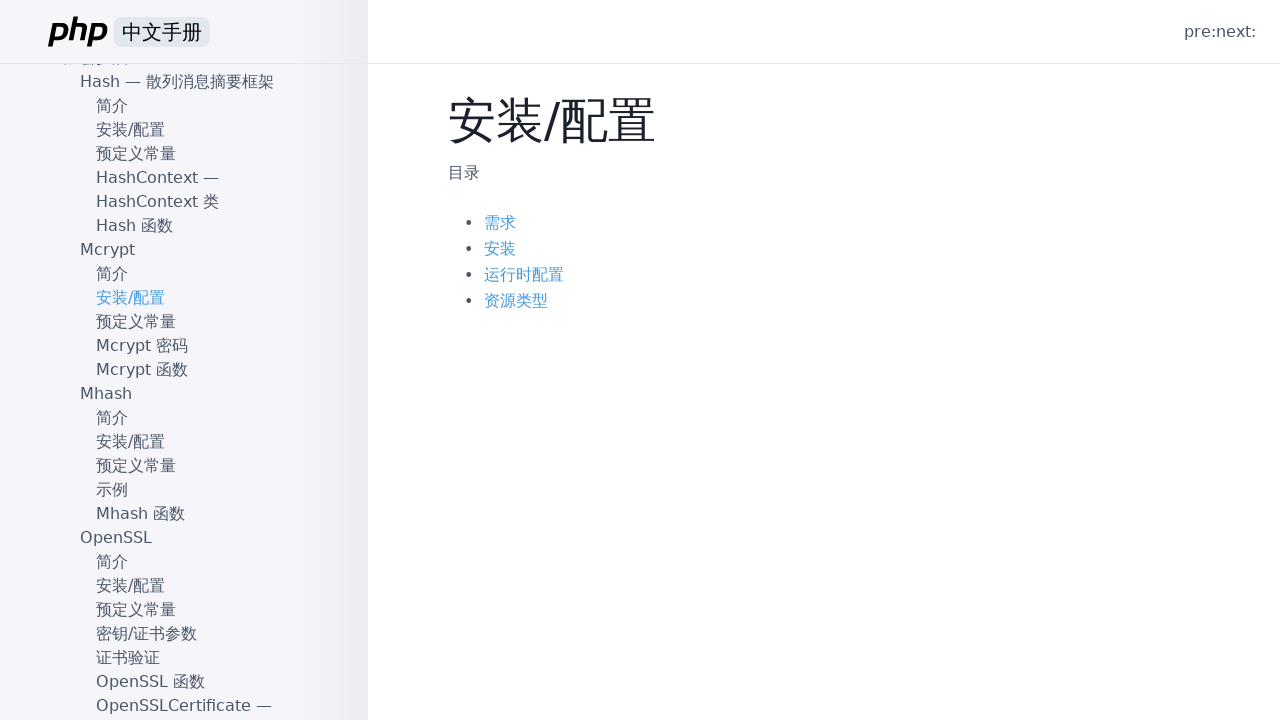

--- FILE ---
content_type: text/html; charset=utf-8
request_url: https://php.golaravel.com/mcrypt.setup.html
body_size: 26231
content:
<!doctype html>
<html lang="zh-CN">

<head>
  <meta charset="utf-8">
  <meta name="viewport" content="width=device-width, initial-scale=1.0">

  <title>Mcrypt « PHP Manual | PHP 中文手册</title>

  <link rel="shortcut icon" href="assets/images/favicon.ico">
  <link rel="stylesheet" href="https://cdn.jsdelivr.net/npm/nprogress@0.2.0/nprogress.min.css">
  
  <link rel="stylesheet" type="text/css" href="assets/css/style.min.css" media="screen">
  
</head>

<body class="flex flex-col min-h-screen text-gray-700">

  <header class="fixed inset-x-0 top-0 flex items-center w-full h-16 border-solid border-b border-gray-300 bg-white lg:bg-transparent z-10">
    <a id="header-logo" href="/" class="block flex items-center lg:flex-shrink-0 lg:w-92 h-full p-4 px-12">
      <svg class="h-full" xmlns="http://www.w3.org/2000/svg" viewBox="0 -1 100 50">
  <path d="m7.579 10.123 14.204 0c4.169 0.035 7.19 1.237 9.063 3.604 1.873 2.367 2.491 5.6 1.855 9.699-0.247 1.873-0.795 3.71-1.643 5.512-0.813 1.802-1.943 3.427-3.392 4.876-1.767 1.837-3.657 3.003-5.671 3.498-2.014 0.495-4.099 0.742-6.254 0.742l-6.36 0-2.014 10.07-7.367 0 7.579-38.001 0 0m6.201 6.042-3.18 15.9c0.212 0.035 0.424 0.053 0.636 0.053 0.247 0 0.495 0 0.742 0 3.392 0.035 6.219-0.3 8.48-1.007 2.261-0.742 3.781-3.321 4.558-7.738 0.636-3.71 0-5.848-1.908-6.413-1.873-0.565-4.222-0.83-7.049-0.795-0.424 0.035-0.83 0.053-1.219 0.053-0.353 0-0.724 0-1.113 0l0.053-0.053"/>
  <path d="m41.093 0 7.314 0-2.067 10.123 6.572 0c3.604 0.071 6.289 0.813 8.056 2.226 1.802 1.413 2.332 4.099 1.59 8.056l-3.551 17.649-7.42 0 3.392-16.854c0.353-1.767 0.247-3.021-0.318-3.763-0.565-0.742-1.784-1.113-3.657-1.113l-5.883-0.053-4.346 21.783-7.314 0 7.632-38.054 0 0"/>
  <path d="m70.412 10.123 14.204 0c4.169 0.035 7.19 1.237 9.063 3.604 1.873 2.367 2.491 5.6 1.855 9.699-0.247 1.873-0.795 3.71-1.643 5.512-0.813 1.802-1.943 3.427-3.392 4.876-1.767 1.837-3.657 3.003-5.671 3.498-2.014 0.495-4.099 0.742-6.254 0.742l-6.36 0-2.014 10.07-7.367 0 7.579-38.001 0 0m6.201 6.042-3.18 15.9c0.212 0.035 0.424 0.053 0.636 0.053 0.247 0 0.495 0 0.742 0 3.392 0.035 6.219-0.3 8.48-1.007 2.261-0.742 3.781-3.321 4.558-7.738 0.636-3.71 0-5.848-1.908-6.413-1.873-0.565-4.222-0.83-7.049-0.795-0.424 0.035-0.83 0.053-1.219 0.053-0.353 0-0.724 0-1.113 0l0.053-0.053"/>
</svg>
      <span class="text-xl text-black px-2 ml-1 bg-gray-300 rounded-lg"><i class="hidden">php </i>中文手册</span>
    </a>
    <nav id="main-nav" class="flex-grow lg:flex justify-end items-center px-6 bg-white hidden lg:block">
      <span>pre: </span>
      <span>next: </span>
    </nav>

    <div id="sidebar-switch" class="flex flex-grow justify-end lg:hidden">
      <button type="button" class="btn-open flex px-6 items-center text-gray-500 focus:outline-none focus:text-gray-700">
              <svg class="fill-current w-6" xmlns="http://www.w3.org/2000/svg" viewBox="0 0 20 20"><path d="M0 3h20v2H0V3zm0 6h20v2H0V9zm0 6h20v2H0v-2z"></path></svg>
      </button>
      <button type="button" class="btn-close flex px-6 items-center text-gray-500 focus:outline-none focus:text-gray-700 hidden">
              <svg class="fill-current w-6" xmlns="http://www.w3.org/2000/svg" viewBox="0 0 20 20"><path d="M10 8.586L2.929 1.515 1.515 2.929 8.586 10l-7.071 7.071 1.414 1.414L10 11.414l7.071 7.071 1.414-1.414L11.414 10l7.071-7.071-1.414-1.414L10 8.586z"></path></svg>
      </button>
    </div>

  </header>
  <div class="lg:flex">
    <main id="content-wrap" class="w-full lg:static lg:ml-92 overflow-y-auto">
      <article id="content" class="p-4 md:px-20 pt-24 overflow-x-hidden">
        <div id="mcrypt.setup" class="chapter">
 <h1 class="title">安装/配置</h1>
<h2>目录</h2><ul class="chunklist chunklist_chapter"><li><a href="mcrypt.requirements.html">需求</a></li><li><a href="mcrypt.installation.html">安装</a></li><li><a href="mcrypt.configuration.html">运行时配置</a></li><li><a href="mcrypt.resources.html">资源类型</a></li></ul>


 
 
 

 
 







 

 
 









 

 
 
 

</div>

      </article>
    </main>

    <aside id="sidebar-wrap" class="fixed w-full inset-0 lg:w-92 pt-16 flex flex-col h-full hidden lg:block">
      <nav id="sidebar" class="h-full p-4 md:p-12 py-5 overflow-y-auto overflow-x-hidden">
        <ul class="chunklist chunklist_set"><li><a href="copyright.html">版权信息</a></li><li><a href="preface.html">序言</a> — 关于本手册</li><li><a href="getting-started.html">入门指引</a><ul class="chunklist chunklist_set chunklist_children"><li><a href="introduction.html">简介</a> — PHP是什么并且可以做什么？</li><li><a href="tutorial.html">简明教程</a><ul class="chunklist chunklist_chapter"><li><a href="tutorial.firstpage.html">第一个 PHP 页面</a></li><li><a href="tutorial.useful.html">实用的脚本</a></li><li><a href="tutorial.forms.html">处理表单</a></li><li><a href="tutorial.whatsnext.html">下一步做什么？</a></li></ul></li></ul></li><li><a href="install.html">安装与配置</a><ul class="chunklist chunklist_set chunklist_children"><li><a href="install.general.html">安装前需要考虑的事项</a></li><li><a href="install.unix.html">在 Unix 系统上安装 PHP</a><ul class="chunklist chunklist_chapter"><li><a href="install.unix.debian.html">Debian GNU/Linux 及其相关发行版上从软件包中安装 PHP</a></li><li><a href="install.unix.dnf.html">在使用 DNF 的 GNU/Linux 发行版上通过软件包安装</a></li><li><a href="install.unix.openbsd.html">OpenBSD 上从软件包或者 ports 中安装 PHP</a></li><li><a href="install.unix.source.html">在 Unix 和 macOS 系统上以源码安装</a></li><li><a href="install.unix.commandline.html">CGI 和命令行设置</a></li><li><a href="install.unix.apache2.html">Unix 系统下的 Apache 2.x</a></li><li><a href="install.unix.nginx.html">Unix 系统下的 Nginx 1.4.x</a></li><li><a href="install.unix.lighttpd-14.html">Unix 平台的 Lighttpd 1.4</a></li><li><a href="install.unix.litespeed.html">Unix 系统下的 LiteSpeed、OpenLiteSpeed Web 服务器</a></li><li><a href="install.unix.solaris.html">针对 Solaris 的安装提示</a></li></ul></li><li><a href="install.macosx.html">macOS 系统下的安装</a><ul class="chunklist chunklist_chapter"><li><a href="install.macosx.packages.html">在 MacOS 上使用第三方包安装</a></li><li><a href="install.macosx.compile.html">在 macOS 下编译 PHP</a></li><li><a href="install.macosx.bundled.html">使用 macOS Monterey 之前内置的 PHP</a></li></ul></li><li><a href="install.windows.html">Windows 系统下的安装</a><ul class="chunklist chunklist_chapter"><li><a href="install.windows.recommended.html">Windows 系统下的推荐配置</a></li><li><a href="install.windows.manual.html">手动安装预编译的二进制文件</a></li><li><a href="install.windows.apache2.html">在Windows系统上安装 Apache 2.x</a></li><li><a href="install.windows.iis.html">Windows 上与 IIS 安装</a></li><li><a href="install.windows.tools.html">用于安装 PHP 的第三方工具</a></li><li><a href="install.windows.building.html">从源程序编译</a></li><li><a href="install.windows.commandline.html">在 Windows 系统的命令行上运行 PHP</a></li></ul></li><li><a href="install.cloud.html">云计算平台上的安装</a><ul class="chunklist chunklist_chapter"><li><a href="install.cloud.azure.html">Azure 应用服务</a></li><li><a href="install.cloud.ec2.html">Amazon EC2</a></li><li><a href="install.cloud.digitalocean.html">DigitalOcean</a></li></ul></li><li><a href="install.fpm.html">FastCGI 进程管理器（FPM）</a><ul class="chunklist chunklist_chapter"><li><a href="install.fpm.install.html">安装</a></li><li><a href="install.fpm.configuration.html">配置</a></li></ul></li><li><a href="install.pecl.html">PECL 扩展安装</a><ul class="chunklist chunklist_chapter"><li><a href="install.pecl.intro.html">PECL 安装介绍</a></li><li><a href="install.pecl.downloads.html">下载 PECL 扩展库</a></li><li><a href="install.pecl.windows.html">在 Windows 上安装 PHP 扩展</a></li><li><a href="install.pecl.pear.html">用 PEAR 编译共享 PECL 扩展库</a></li><li><a href="install.pecl.phpize.html">用 phpize 编译共享 PECL 扩展库</a></li><li><a href="install.pecl.php-config.html">php-config</a></li><li><a href="install.pecl.static.html">将 PECL 扩展库静态编译入 PHP</a></li></ul></li><li><a href="install.composer.intro.html">Composer 简介</a></li><li><a href="install.pie.intro.html">PIE 简介</a></li><li><a href="configuration.html">运行时配置</a><ul class="chunklist chunklist_chapter"><li><a href="configuration.file.html">配置文件</a></li><li><a href="configuration.file.per-user.html">.user.ini 文件</a></li><li><a href="configuration.changes.modes.html">配置可被设定范围</a></li><li><a href="configuration.changes.html">怎样修改配置设定</a></li></ul></li></ul></li><li><a href="langref.html">语言参考</a><ul class="chunklist chunklist_set chunklist_children"><li><a href="language.basic-syntax.html">基本语法</a><ul class="chunklist chunklist_chapter"><li><a href="language.basic-syntax.phptags.html">PHP 标签</a></li><li><a href="language.basic-syntax.phpmode.html">从 HTML 中分离</a></li><li><a href="language.basic-syntax.instruction-separation.html">指令分隔符</a></li><li><a href="language.basic-syntax.comments.html">注释</a></li></ul></li><li><a href="language.types.html">类型</a><ul class="chunklist chunklist_chapter"><li><a href="language.types.intro.html">简介</a></li><li><a href="language.types.type-system.html">类型系统</a></li><li><a href="language.types.null.html">NULL</a></li><li><a href="language.types.boolean.html">Boolean 布尔类型</a></li><li><a href="language.types.integer.html">Integer 整型</a></li><li><a href="language.types.float.html">Float 浮点型</a></li><li><a href="language.types.string.html">String 字符串</a></li><li><a href="language.types.numeric-strings.html">数字字符串</a></li><li><a href="language.types.array.html">Array 数组</a></li><li><a href="language.types.object.html">Object 对象</a></li><li><a href="language.types.enumerations.html">Enum 枚举</a></li><li><a href="language.types.resource.html">Resource 资源类型</a></li><li><a href="language.types.callable.html">Callable</a></li><li><a href="language.types.mixed.html">Mixed</a></li><li><a href="language.types.void.html">Void</a></li><li><a href="language.types.never.html">Never</a></li><li><a href="language.types.relative-class-types.html">相对类类型</a></li><li><a href="language.types.singleton.html">单例类型</a></li><li><a href="language.types.iterable.html">Iterable 可迭代对象</a></li><li><a href="language.types.declarations.html">类型声明</a></li><li><a href="language.types.type-juggling.html">类型转换</a></li></ul></li><li><a href="language.variables.html">变量</a><ul class="chunklist chunklist_chapter"><li><a href="language.variables.basics.html">基础</a></li><li><a href="language.variables.predefined.html">预定义变量</a></li><li><a href="language.variables.scope.html">变量作用域</a></li><li><a href="language.variables.variable.html">可变变量</a></li><li><a href="language.variables.external.html">来自 PHP 之外的变量</a></li></ul></li><li><a href="language.constants.html">常量</a><ul class="chunklist chunklist_chapter"><li><a href="language.constants.syntax.html">语法</a></li><li><a href="language.constants.predefined.html">预定义常量</a></li><li><a href="language.constants.magic.html">魔术常量</a></li></ul></li><li><a href="language.expressions.html">表达式</a></li><li><a href="language.operators.html">运算符</a><ul class="chunklist chunklist_chapter"><li><a href="language.operators.precedence.html">运算符优先级</a></li><li><a href="language.operators.arithmetic.html">算术</a></li><li><a href="language.operators.increment.html">递增/递减</a></li><li><a href="language.operators.assignment.html">赋值</a></li><li><a href="language.operators.bitwise.html">位</a></li><li><a href="language.operators.comparison.html">比较</a></li><li><a href="language.operators.errorcontrol.html">错误控制</a></li><li><a href="language.operators.execution.html">执行</a></li><li><a href="language.operators.logical.html">逻辑</a></li><li><a href="language.operators.string.html">字符串</a></li><li><a href="language.operators.array.html">数组</a></li><li><a href="language.operators.type.html">类型</a></li><li><a href="language.operators.functional.html">函数式</a></li></ul></li><li><a href="language.control-structures.html">流程控制</a><ul class="chunklist chunklist_chapter"><li><a href="control-structures.intro.html">简介</a></li><li><a href="control-structures.if.html">if</a></li><li><a href="control-structures.else.html">else</a></li><li><a href="control-structures.elseif.html">elseif/else if</a></li><li><a href="control-structures.alternative-syntax.html">流程控制的替代语法</a></li><li><a href="control-structures.while.html">while</a></li><li><a href="control-structures.do.while.html">do-while</a></li><li><a href="control-structures.for.html">for</a></li><li><a href="control-structures.foreach.html">foreach</a></li><li><a href="control-structures.break.html">break</a></li><li><a href="control-structures.continue.html">continue</a></li><li><a href="control-structures.switch.html">switch</a></li><li><a href="control-structures.match.html">match</a></li><li><a href="control-structures.declare.html">declare</a></li><li><a href="function.return.html">return</a></li><li><a href="function.require.html">require</a></li><li><a href="function.include.html">include</a></li><li><a href="function.require-once.html">require_once</a></li><li><a href="function.include-once.html">include_once</a></li><li><a href="control-structures.goto.html">goto</a></li></ul></li><li><a href="language.functions.html">函数</a><ul class="chunklist chunklist_chapter"><li><a href="functions.user-defined.html">用户自定义函数</a></li><li><a href="functions.arguments.html">函数的参数和参数值</a></li><li><a href="functions.returning-values.html">返回值</a></li><li><a href="functions.variable-functions.html">可变函数</a></li><li><a href="functions.internal.html">内部（内置）函数</a></li><li><a href="functions.anonymous.html">匿名函数</a></li><li><a href="functions.arrow.html">箭头函数</a></li><li><a href="functions.first_class_callable_syntax.html">一级可调用语法</a></li></ul></li><li><a href="language.oop5.html">类与对象</a><ul class="chunklist chunklist_chapter"><li><a href="oop5.intro.html">简介</a></li><li><a href="language.oop5.basic.html">基本概念</a></li><li><a href="language.oop5.properties.html">属性</a></li><li><a href="language.oop5.property-hooks.html">Property Hooks</a></li><li><a href="language.oop5.constants.html">类常量</a></li><li><a href="language.oop5.autoload.html">类的自动加载</a></li><li><a href="language.oop5.decon.html">构造函数和析构函数</a></li><li><a href="language.oop5.visibility.html">访问控制（可见性）</a></li><li><a href="language.oop5.inheritance.html">对象继承</a></li><li><a href="language.oop5.paamayim-nekudotayim.html">范围解析操作符 （::）</a></li><li><a href="language.oop5.static.html">静态（static）关键字</a></li><li><a href="language.oop5.abstract.html">抽象类</a></li><li><a href="language.oop5.interfaces.html">对象接口</a></li><li><a href="language.oop5.traits.html">Trait</a></li><li><a href="language.oop5.anonymous.html">匿名类</a></li><li><a href="language.oop5.overloading.html">重载</a></li><li><a href="language.oop5.iterations.html">遍历对象</a></li><li><a href="language.oop5.magic.html">魔术方法</a></li><li><a href="language.oop5.final.html">Final 关键字</a></li><li><a href="language.oop5.cloning.html">对象复制</a></li><li><a href="language.oop5.object-comparison.html">对象比较</a></li><li><a href="language.oop5.late-static-bindings.html">后期静态绑定</a></li><li><a href="language.oop5.references.html">对象和引用</a></li><li><a href="language.oop5.serialization.html">对象序列化</a></li><li><a href="language.oop5.variance.html">协变与逆变</a></li><li><a href="language.oop5.lazy-objects.html">延迟对象</a></li><li><a href="language.oop5.changelog.html">OOP 变更日志</a></li></ul></li><li><a href="language.namespaces.html">概述</a><ul class="chunklist chunklist_chapter"><li><a href="language.namespaces.rationale.html">命名空间概述</a></li><li><a href="language.namespaces.definition.html">命名空间</a></li><li><a href="language.namespaces.nested.html">子命名空间</a></li><li><a href="language.namespaces.definitionmultiple.html">在一个文件中定义多个命名空间</a></li><li><a href="language.namespaces.basics.html">基础</a></li><li><a href="language.namespaces.dynamic.html">命名空间和动态语言特征</a></li><li><a href="language.namespaces.nsconstants.html">namespace 关键字和 __NAMESPACE__</a></li><li><a href="language.namespaces.importing.html">别名和导入</a></li><li><a href="language.namespaces.global.html">全局空间</a></li><li><a href="language.namespaces.fallback.html">回退到全局空间</a></li><li><a href="language.namespaces.rules.html">名称解析规则</a></li><li><a href="language.namespaces.faq.html">FAQ</a></li></ul> — 命名空间概述</li><li><a href="language.enumerations.html">枚举</a><ul class="chunklist chunklist_chapter"><li><a href="language.enumerations.overview.html">枚举概览</a></li><li><a href="language.enumerations.basics.html">枚举基础</a></li><li><a href="language.enumerations.backed.html">带值（回退）枚举</a></li><li><a href="language.enumerations.methods.html">枚举方法</a></li><li><a href="language.enumerations.static-methods.html">枚举静态方法</a></li><li><a href="language.enumerations.constants.html">枚举常量</a></li><li><a href="language.enumerations.traits.html">Trait</a></li><li><a href="language.enumerations.expressions.html">常量表达式的枚举值</a></li><li><a href="language.enumerations.object-differences.html">和对象的差异</a></li><li><a href="language.enumerations.listing.html">枚举值清单</a></li><li><a href="language.enumerations.serialization.html">序列化</a></li><li><a href="language.enumerations.object-differences.inheritance.html">为什么枚举不可扩展</a></li><li><a href="language.enumerations.examples.html">示例</a></li></ul></li><li><a href="language.errors.html">错误</a><ul class="chunklist chunklist_chapter"><li><a href="language.errors.basics.html">基础概要</a></li><li><a href="language.errors.php7.html">PHP 7 错误处理</a></li></ul></li><li><a href="language.exceptions.html">异常</a><ul class="chunklist chunklist_chapter"><li><a href="language.exceptions.extending.html">扩展（extend）异常处理类</a></li></ul></li><li><a href="language.fibers.html">纤程</a></li><li><a href="language.generators.html">生成器</a><ul class="chunklist chunklist_chapter"><li><a href="language.generators.overview.html">生成器总览</a></li><li><a href="language.generators.syntax.html">生成器语法</a></li><li><a href="language.generators.comparison.html">生成器与 Iterator 对象的比较</a></li></ul></li><li><a href="language.attributes.html">注解</a><ul class="chunklist chunklist_chapter"><li><a href="language.attributes.overview.html">注解概览</a></li><li><a href="language.attributes.syntax.html">注解语法</a></li><li><a href="language.attributes.reflection.html">使用反射 API 读取注解</a></li><li><a href="language.attributes.classes.html">声明注解类</a></li></ul></li><li><a href="language.references.html">引用的解释</a><ul class="chunklist chunklist_chapter"><li><a href="language.references.whatare.html">引用是什么</a></li><li><a href="language.references.whatdo.html">引用做什么</a></li><li><a href="language.references.arent.html">引用不是什么</a></li><li><a href="language.references.pass.html">引用传递</a></li><li><a href="language.references.return.html">引用返回</a></li><li><a href="language.references.unset.html">取消引用</a></li><li><a href="language.references.spot.html">引用定位</a></li></ul></li><li><a href="reserved.variables.html">预定义变量</a><ul class="chunklist chunklist_reference"><li><a href="language.variables.superglobals.html">超全局变量</a> — 在全部作用域中始终可用的内置变量</li><li><a href="reserved.variables.globals.html">$GLOBALS</a> — 引用全局作用域中可用的全部变量</li><li><a href="reserved.variables.server.html">$_SERVER</a> — 服务器和执行环境信息</li><li><a href="reserved.variables.get.html">$_GET</a> — 查询字符串变量</li><li><a href="reserved.variables.post.html">$_POST</a> — 来自 HTTP POST 请求的表单数据</li><li><a href="reserved.variables.files.html">$_FILES</a> — HTTP 文件上传变量</li><li><a href="reserved.variables.request.html">$_REQUEST</a> — HTTP Request 变量</li><li><a href="reserved.variables.session.html">$_SESSION</a> — Session 变量</li><li><a href="reserved.variables.environment.html">$_ENV</a> — 环境变量</li><li><a href="reserved.variables.cookies.html">$_COOKIE</a> — HTTP Cookies</li><li><a href="reserved.variables.phperrormsg.html">$php_errormsg</a> — 前一个错误信息</li><li><a href="reserved.variables.httpresponseheader.html">$http_response_header</a> — HTTP 响应头</li><li><a href="reserved.variables.argc.html">$argc</a> — 传递给脚本的参数数目</li><li><a href="reserved.variables.argv.html">$argv</a> — 传递给脚本的参数数组</li></ul></li><li><a href="reserved.exceptions.html">预定义异常</a><ul class="chunklist chunklist_part"><li><a href="class.exception.html">Exception</a></li><li><a href="class.errorexception.html">ErrorException</a></li><li><a href="class.closedgeneratorexception.html">ClosedGeneratorException</a></li><li><a href="class.error.html">Error</a></li><li><a href="class.argumentcounterror.html">ArgumentCountError</a></li><li><a href="class.arithmeticerror.html">ArithmeticError</a></li><li><a href="class.assertionerror.html">AssertionError</a></li><li><a href="class.divisionbyzeroerror.html">DivisionByZeroError</a></li><li><a href="class.compileerror.html">CompileError</a></li><li><a href="class.parseerror.html">ParseError</a></li><li><a href="class.typeerror.html">TypeError</a></li><li><a href="class.valueerror.html">ValueError</a></li><li><a href="class.unhandledmatcherror.html">UnhandledMatchError</a></li><li><a href="class.fibererror.html">FiberError</a></li><li><a href="class.requestparsebodyexception.html">RequestParseBodyException</a></li></ul></li><li><a href="reserved.interfaces.html">预定义接口和类</a><ul class="chunklist chunklist_part"><li><a href="class.traversable.html">Traversable</a></li><li><a href="class.iterator.html">Iterator</a></li><li><a href="class.iteratoraggregate.html">IteratorAggregate</a></li><li><a href="class.internaliterator.html">InternalIterator</a></li><li><a href="class.throwable.html">Throwable</a></li><li><a href="class.countable.html">Countable</a></li><li><a href="class.arrayaccess.html">ArrayAccess</a></li><li><a href="class.serializable.html">Serializable</a></li><li><a href="class.closure.html">Closure</a></li><li><a href="class.stdclass.html">stdClass</a></li><li><a href="class.generator.html">Generator</a></li><li><a href="class.fiber.html">Fiber</a></li><li><a href="class.weakreference.html">WeakReference</a></li><li><a href="class.weakmap.html">WeakMap</a></li><li><a href="class.stringable.html">Stringable</a></li><li><a href="class.unitenum.html">UnitEnum</a></li><li><a href="class.backedenum.html">BackedEnum</a></li><li><a href="class.sensitiveparametervalue.html">SensitiveParameterValue</a></li><li><a href="class.php-incomplete-class.html">__PHP_Incomplete_Class</a></li></ul></li><li><a href="reserved.attributes.html">预定义注解</a><ul class="chunklist chunklist_part"><li><a href="class.attribute.html">Attribute</a></li><li><a href="class.allowdynamicproperties.html">AllowDynamicProperties</a></li><li><a href="class.deprecated.html">Deprecated</a></li><li><a href="class.override.html">Override</a></li><li><a href="class.returntypewillchange.html">ReturnTypeWillChange</a></li><li><a href="class.sensitiveparameter.html">SensitiveParameter</a></li></ul></li><li><a href="context.html">上下文（Context）选项和参数</a><ul class="chunklist chunklist_reference"><li><a href="context.socket.html">套接字上下文选项</a> — 套接字上下文选项列表</li><li><a href="context.http.html">HTTP context 选项</a> — HTTP context 的选项列表</li><li><a href="context.ftp.html">FTP 上下文选项</a> — FTP 上下文选项列表</li><li><a href="context.ssl.html">SSL 上下文选项</a> — SSL 上下文选项清单</li><li><a href="context.phar.html">Phar 上下文（context）选项</a> — Phar 上下文（context）选项列表</li><li><a href="context.params.html">Context 参数</a> — Context 参数列表</li><li><a href="context.zip.html">Zip 上下文选项</a> — Zip 上下文选项列表</li><li><a href="context.zlib.html">Zlib 上下文选项</a> — Zlib 上下文选项列表</li></ul></li><li><a href="wrappers.html">支持的协议和封装协议</a><ul class="chunklist chunklist_reference"><li><a href="wrappers.file.html">file://</a> — 访问本地文件系统</li><li><a href="wrappers.http.html">http://</a> — 访问 HTTP(s) 网址</li><li><a href="wrappers.ftp.html">ftp://</a> — 访问 FTP(s) URLs</li><li><a href="wrappers.php.html">php://</a> — 访问各个输入/输出流（I/O streams）</li><li><a href="wrappers.compression.html">zlib://</a> — 压缩流</li><li><a href="wrappers.data.html">data://</a> — 数据（RFC 2397）</li><li><a href="wrappers.glob.html">glob://</a> — 查找匹配的文件路径模式</li><li><a href="wrappers.phar.html">phar://</a> — PHP 归档</li><li><a href="wrappers.ssh2.html">ssh2://</a> — 安全外壳协议 2</li><li><a href="wrappers.rar.html">rar://</a> — RAR</li><li><a href="wrappers.audio.html">ogg://</a> — 音频流</li><li><a href="wrappers.expect.html">expect://</a> — 处理交互式的流</li></ul></li></ul></li><li><a href="security.html">安全</a><ul class="chunklist chunklist_set chunklist_children"><li><a href="security.intro.html">简介</a></li><li><a href="security.general.html">总则</a></li><li><a href="security.cgi-bin.html">以 CGI 模式安装时</a><ul class="chunklist chunklist_chapter"><li><a href="security.cgi-bin.attacks.html">可能受到的攻击</a></li><li><a href="security.cgi-bin.default.html">情形一：只运行公开的文件</a></li><li><a href="security.cgi-bin.force-redirect.html">情形二：使用 cgi.force_redirect</a></li><li><a href="security.cgi-bin.doc-root.html">情形三：设置 doc_root 或 user_dir</a></li><li><a href="security.cgi-bin.shell.html">情形四：PHP 解释器放在 web 目录以外</a></li></ul></li><li><a href="security.apache.html">以 Apache 模块安装时</a></li><li><a href="security.sessions.html">会话（Session）安全</a></li><li><a href="security.filesystem.html">文件系统安全</a><ul class="chunklist chunklist_chapter"><li><a href="security.filesystem.nullbytes.html">空字符（Null bytes）相关问题</a></li></ul></li><li><a href="security.database.html">数据库安全</a><ul class="chunklist chunklist_chapter"><li><a href="security.database.design.html">设计数据库</a></li><li><a href="security.database.connection.html">连接数据库</a></li><li><a href="security.database.storage.html">加密存储模型</a></li><li><a href="security.database.sql-injection.html">SQL 注入</a></li></ul></li><li><a href="security.errors.html">错误报告</a></li><li><a href="security.variables.html">用户提交的数据</a></li><li><a href="security.hiding.html">隐藏 PHP</a></li><li><a href="security.current.html">保持更新</a></li></ul></li><li><a href="features.html">特点</a><ul class="chunklist chunklist_set chunklist_children"><li><a href="features.http-auth.html">用 PHP 进行 HTTP 认证</a></li><li><a href="features.cookies.html">Cookie</a></li><li><a href="features.sessions.html">会话</a></li><li><a href="features.file-upload.html">文件上传处理</a><ul class="chunklist chunklist_chapter"><li><a href="features.file-upload.post-method.html">POST 方法上传</a></li><li><a href="features.file-upload.errors.html">错误信息说明</a></li><li><a href="features.file-upload.common-pitfalls.html">常见缺陷</a></li><li><a href="features.file-upload.multiple.html">上传多个文件</a></li><li><a href="features.file-upload.put-method.html">对 PUT 方法的支持</a></li><li><a href="features.file-upload.errors.seealso.html">参见</a></li></ul></li><li><a href="features.remote-files.html">使用远程文件</a></li><li><a href="features.connection-handling.html">连接处理</a></li><li><a href="features.persistent-connections.html">持久数据库连接</a></li><li><a href="features.commandline.html">PHP 的命令行模式</a><ul class="chunklist chunklist_chapter"><li><a href="features.commandline.differences.html">和其它 SAPI 模块的区别</a></li><li><a href="features.commandline.options.html">选项</a></li><li><a href="features.commandline.usage.html">用法</a></li><li><a href="features.commandline.io-streams.html">I/O 流</a></li><li><a href="features.commandline.interactive.html">交互式 shell</a></li><li><a href="features.commandline.webserver.html">内置 Web Server</a></li><li><a href="features.commandline.ini.html">INI 配置</a></li></ul></li><li><a href="features.gc.html">垃圾回收</a><ul class="chunklist chunklist_chapter"><li><a href="features.gc.refcounting-basics.html">引用计数基础</a></li><li><a href="features.gc.collecting-cycles.html">回收循环</a></li><li><a href="features.gc.performance-considerations.html">性能方面考虑的因素</a></li></ul></li><li><a href="features.dtrace.html">DTrace 动态跟踪</a><ul class="chunklist chunklist_chapter"><li><a href="features.dtrace.introduction.html">PHP 和 DTrace 介绍</a></li><li><a href="features.dtrace.dtrace.html">使用 PHP 和 DTrace</a></li><li><a href="features.dtrace.systemtap.html">使用 SystemTap 监控 PHP DTrace 静态探针</a></li></ul></li></ul></li><li><a href="funcref.html">函数参考</a><ul class="chunklist chunklist_set chunklist_children"><li><a href="refs.basic.php.html">影响 PHP 行为的扩展</a><ul class="chunklist chunklist_set"><li><a href="book.apcu.html">APCu</a> — APC 用户缓存<ul class="chunklist chunklist_set chunklist_children"><li><a href="intro.apcu.html">简介</a></li><li><a href="apcu.setup.html">安装/配置</a></li><li><a href="apcu.constants.html">预定义常量</a></li><li><a href="ref.apcu.html">APCu 函数</a></li><li><a href="class.apcuiterator.html">APCUIterator</a> — APCUIterator 类</li></ul></li><li><a href="book.componere.html">Componere</a><ul class="chunklist chunklist_set chunklist_children"><li><a href="intro.componere.html">简介</a></li><li><a href="componere.setup.html">安装/配置</a></li><li><a href="class.componere-abstract-definition.html">Componere\Abstract\Definition</a> — The Componere\Abstract\Definition class</li><li><a href="class.componere-definition.html">Componere\Definition</a> — The Componere\Definition class</li><li><a href="class.componere-patch.html">Componere\Patch</a> — The Componere\Patch class</li><li><a href="class.componere-method.html">Componere\Method</a> — The Componere\Method class</li><li><a href="class.componere-value.html">Componere\Value</a> — The Componere\Value class</li><li><a href="reference.componere.html">Componere 函数</a></li></ul></li><li><a href="book.errorfunc.html">错误处理</a> — 错误处理和日志记录<ul class="chunklist chunklist_set chunklist_children"><li><a href="intro.errorfunc.html">简介</a></li><li><a href="errorfunc.setup.html">安装/配置</a></li><li><a href="errorfunc.constants.html">预定义常量</a></li><li><a href="errorfunc.examples.html">示例</a></li><li><a href="ref.errorfunc.html">错误处理 函数</a></li></ul></li><li><a href="book.ffi.html">FFI</a> — 外部函数接口<ul class="chunklist chunklist_set chunklist_children"><li><a href="intro.ffi.html">简介</a></li><li><a href="ffi.setup.html">安装/配置</a></li><li><a href="ffi.examples.html">示例</a></li><li><a href="class.ffi.html">FFI</a> — C 代码和数据的主接口</li><li><a href="class.ffi-cdata.html">FFI\CData</a> — C Data Handles</li><li><a href="class.ffi-ctype.html">FFI\CType</a> — C Type Handles</li><li><a href="class.ffi-exception.html">FFI\Exception</a> — FFI Exceptions</li><li><a href="class.ffi-parserexception.html">FFI\ParserException</a> — FFI Parser Exceptions</li></ul></li><li><a href="book.opcache.html">OPcache</a><ul class="chunklist chunklist_set chunklist_children"><li><a href="intro.opcache.html">简介</a></li><li><a href="opcache.setup.html">安装/配置</a></li><li><a href="opcache.preloading.html">预加载</a></li><li><a href="ref.opcache.html">OPcache 函数</a></li></ul></li><li><a href="book.outcontrol.html">输出控制</a> — 输出缓冲控制<ul class="chunklist chunklist_set chunklist_children"><li><a href="intro.outcontrol.html">简介</a></li><li><a href="outcontrol.setup.html">安装/配置</a></li><li><a href="outcontrol.constants.html">预定义常量</a></li><li><a href="outcontrol.output-buffering.html">输出缓冲</a></li><li><a href="outcontrol.flushing-system-buffers.html">冲刷系统缓冲区</a></li><li><a href="outcontrol.user-level-output-buffers.html">用户级输出缓冲区</a></li><li><a href="outcontrol.examples.html">示例</a></li><li><a href="ref.outcontrol.html">输出控制 函数</a></li></ul></li><li><a href="book.info.html">PHP 选项/信息</a> — PHP 选项和信息<ul class="chunklist chunklist_set chunklist_children"><li><a href="intro.info.html">简介</a></li><li><a href="info.setup.html">安装/配置</a></li><li><a href="info.constants.html">预定义常量</a></li><li><a href="ref.info.html">PHP 选项/信息 函数</a></li></ul></li><li><a href="book.phpdbg.html">phpdbg</a> — Interactive PHP Debugger<ul class="chunklist chunklist_set chunklist_children"><li><a href="intro.phpdbg.html">简介</a></li><li><a href="phpdbg.setup.html">安装/配置</a></li><li><a href="phpdbg.constants.html">预定义常量</a></li><li><a href="ref.phpdbg.html">phpdbg 函数</a></li></ul></li><li><a href="book.runkit7.html">runkit7</a><ul class="chunklist chunklist_set chunklist_children"><li><a href="intro.runkit7.html">简介</a></li><li><a href="runkit7.setup.html">安装/配置</a></li><li><a href="runkit7.constants.html">预定义常量</a></li><li><a href="ref.runkit7.html">runkit7 函数</a></li></ul></li><li><a href="book.uopz.html">uopz</a> — User Operations for Zend<ul class="chunklist chunklist_set chunklist_children"><li><a href="intro.uopz.html">简介</a></li><li><a href="uopz.setup.html">安装/配置</a></li><li><a href="uopz.constants.html">预定义常量</a></li><li><a href="ref.uopz.html">Uopz 函数</a></li></ul></li><li><a href="book.wincache.html">WinCache</a> — Windows Cache for PHP<ul class="chunklist chunklist_set chunklist_children"><li><a href="intro.wincache.html">简介</a></li><li><a href="wincache.setup.html">安装/配置</a></li><li><a href="ref.wincache.html">WinCache 函数</a></li><li><a href="wincache.win32build.html">Building for Windows</a></li></ul></li><li><a href="book.xhprof.html">Xhprof</a> — 层次式性能分析器<ul class="chunklist chunklist_set chunklist_children"><li><a href="intro.xhprof.html">简介</a></li><li><a href="xhprof.setup.html">安装/配置</a></li><li><a href="xhprof.constants.html">预定义常量</a></li><li><a href="xhprof.examples.html">示例</a></li><li><a href="ref.xhprof.html">Xhprof 函数</a></li></ul></li><li><a href="book.yac.html">Yac</a><ul class="chunklist chunklist_set chunklist_children"><li><a href="intro.yac.html">简介</a></li><li><a href="yac.setup.html">安装/配置</a></li><li><a href="yac.constants.html">预定义常量</a></li><li><a href="class.yac.html">Yac</a> — The Yac class</li></ul></li></ul></li><li><a href="refs.utilspec.audio.html">音频格式操作</a><ul class="chunklist chunklist_set"><li><a href="book.openal.html">OpenAL</a> — OpenAL Audio Bindings<ul class="chunklist chunklist_set chunklist_children"><li><a href="intro.openal.html">简介</a></li><li><a href="openal.setup.html">安装/配置</a></li><li><a href="openal.constants.html">预定义常量</a></li><li><a href="ref.openal.html">OpenAL 函数</a></li></ul></li></ul></li><li><a href="refs.remote.auth.html">身份认证服务</a><ul class="chunklist chunklist_set"><li><a href="book.radius.html">Radius</a><ul class="chunklist chunklist_set chunklist_children"><li><a href="intro.radius.html">简介</a></li><li><a href="radius.setup.html">安装/配置</a></li><li><a href="radius.constants.html">预定义常量</a></li><li><a href="radius.examples.html">示例</a></li><li><a href="ref.radius.html">Radius 函数</a></li></ul></li></ul></li><li><a href="refs.utilspec.cmdline.html">针对命令行的扩展</a><ul class="chunklist chunklist_set"><li><a href="book.readline.html">Readline</a> — GNU Readline<ul class="chunklist chunklist_set chunklist_children"><li><a href="intro.readline.html">简介</a></li><li><a href="readline.setup.html">安装/配置</a></li><li><a href="readline.constants.html">预定义常量</a></li><li><a href="ref.readline.html">Readline 函数</a></li></ul></li></ul></li><li><a href="refs.compression.html">压缩与归档扩展</a><ul class="chunklist chunklist_set"><li><a href="book.bzip2.html">Bzip2</a><ul class="chunklist chunklist_set chunklist_children"><li><a href="intro.bzip2.html">简介</a></li><li><a href="bzip2.setup.html">安装/配置</a></li><li><a href="bzip2.examples.html">示例</a></li><li><a href="ref.bzip2.html">Bzip2 函数</a></li></ul></li><li><a href="book.lzf.html">LZF</a><ul class="chunklist chunklist_set chunklist_children"><li><a href="intro.lzf.html">简介</a></li><li><a href="lzf.setup.html">安装/配置</a></li><li><a href="ref.lzf.html">LZF 函数</a></li></ul></li><li><a href="book.phar.html">Phar</a><ul class="chunklist chunklist_set chunklist_children"><li><a href="intro.phar.html">简介</a></li><li><a href="phar.setup.html">安装/配置</a></li><li><a href="phar.constants.html">预定义常量</a></li><li><a href="phar.using.html">Using Phar Archives</a></li><li><a href="phar.creating.html">Creating Phar Archives</a></li><li><a href="phar.fileformat.html">What makes a phar a phar and not a tar or a zip?</a></li><li><a href="class.phar.html">Phar</a> — The Phar class</li><li><a href="class.phardata.html">PharData</a> — The PharData class</li><li><a href="class.pharfileinfo.html">PharFileInfo</a> — The PharFileInfo class</li><li><a href="class.pharexception.html">PharException</a> — The PharException class</li></ul></li><li><a href="book.rar.html">Rar</a> — Rar Archiving<ul class="chunklist chunklist_set chunklist_children"><li><a href="intro.rar.html">简介</a></li><li><a href="rar.setup.html">安装/配置</a></li><li><a href="rar.constants.html">预定义常量</a></li><li><a href="rar.examples.html">示例</a></li><li><a href="ref.rar.html">Rar 函数</a></li><li><a href="class.rararchive.html">RarArchive</a> — The RarArchive class</li><li><a href="class.rarentry.html">RarEntry</a> — The RarEntry class</li><li><a href="class.rarexception.html">RarException</a> — The RarException class</li></ul></li><li><a href="book.zip.html">Zip</a><ul class="chunklist chunklist_set chunklist_children"><li><a href="intro.zip.html">简介</a></li><li><a href="zip.setup.html">安装/配置</a></li><li><a href="zip.constants.html">预定义常量</a></li><li><a href="zip.examples.html">示例</a></li><li><a href="class.ziparchive.html">ZipArchive</a> — ZipArchive 类</li><li><a href="ref.zip.html">Zip 函数</a></li></ul></li><li><a href="book.zlib.html">Zlib</a> — Zlib 压缩<ul class="chunklist chunklist_set chunklist_children"><li><a href="intro.zlib.html">简介</a></li><li><a href="zlib.setup.html">安装/配置</a></li><li><a href="zlib.constants.html">预定义常量</a></li><li><a href="zlib.examples.html">示例</a></li><li><a href="ref.zlib.html">Zlib 函数</a></li><li><a href="class.deflatecontext.html">DeflateContext</a> — The DeflateContext class</li><li><a href="class.inflatecontext.html">InflateContext</a> — The InflateContext class</li></ul></li></ul></li><li><a href="refs.crypto.html">加密扩展</a><ul class="chunklist chunklist_set"><li><a href="book.hash.html">Hash</a> — 散列消息摘要框架<ul class="chunklist chunklist_set chunklist_children"><li><a href="intro.hash.html">简介</a></li><li><a href="hash.setup.html">安装/配置</a></li><li><a href="hash.constants.html">预定义常量</a></li><li><a href="class.hashcontext.html">HashContext</a> — HashContext 类</li><li><a href="ref.hash.html">Hash 函数</a></li></ul></li><li><a href="book.mcrypt.html">Mcrypt</a><ul class="chunklist chunklist_set chunklist_children"><li><a href="intro.mcrypt.html">简介</a></li><li><a href="mcrypt.setup.html">安装/配置</a></li><li><a href="mcrypt.constants.html">预定义常量</a></li><li><a href="mcrypt.ciphers.html">Mcrypt 密码</a></li><li><a href="ref.mcrypt.html">Mcrypt 函数</a></li></ul></li><li><a href="book.mhash.html">Mhash</a><ul class="chunklist chunklist_set chunklist_children"><li><a href="intro.mhash.html">简介</a></li><li><a href="mhash.setup.html">安装/配置</a></li><li><a href="mhash.constants.html">预定义常量</a></li><li><a href="mhash.examples.html">示例</a></li><li><a href="ref.mhash.html">Mhash 函数</a></li></ul></li><li><a href="book.openssl.html">OpenSSL</a><ul class="chunklist chunklist_set chunklist_children"><li><a href="intro.openssl.html">简介</a></li><li><a href="openssl.setup.html">安装/配置</a></li><li><a href="openssl.constants.html">预定义常量</a></li><li><a href="openssl.certparams.html">密钥/证书参数</a></li><li><a href="openssl.cert.verification.html">证书验证</a></li><li><a href="ref.openssl.html">OpenSSL 函数</a></li><li><a href="class.opensslcertificate.html">OpenSSLCertificate</a> — OpenSSLCertificate 类</li><li><a href="class.opensslcertificatesigningrequest.html">OpenSSLCertificateSigningRequest</a> — OpenSSLCertificateSigningRequest 类</li><li><a href="class.opensslasymmetrickey.html">OpenSSLAsymmetricKey</a> — OpenSSLAsymmetricKey 类</li></ul></li><li><a href="book.password.html">密码散列算法</a><ul class="chunklist chunklist_set chunklist_children"><li><a href="intro.password.html">简介</a></li><li><a href="password.setup.html">安装/配置</a></li><li><a href="password.constants.html">预定义常量</a></li><li><a href="ref.password.html">密码散列算法函数</a></li></ul></li><li><a href="book.rnp.html">Rnp</a><ul class="chunklist chunklist_set chunklist_children"><li><a href="intro.rnp.html">简介</a></li><li><a href="rnp.setup.html">安装/配置</a></li><li><a href="rnp.constants.html">预定义常量</a></li><li><a href="rnp.examples.html">示例</a></li><li><a href="ref.rnp.html">Rnp 函数</a></li><li><a href="class.rnpffi.html">RnpFFI</a> — The RnpFFI class</li></ul></li><li><a href="book.sodium.html">Sodium</a><ul class="chunklist chunklist_set chunklist_children"><li><a href="intro.sodium.html">简介</a></li><li><a href="sodium.setup.html">安装/配置</a></li><li><a href="sodium.constants.html">预定义常量</a></li><li><a href="ref.sodium.html">Sodium 函数</a></li><li><a href="class.sodiumexception.html">SodiumException</a> — The SodiumException class</li></ul></li><li><a href="book.xpass.html">Xpass</a><ul class="chunklist chunklist_set chunklist_children"><li><a href="intro.xpass.html">简介</a></li><li><a href="xpass.setup.html">安装/配置</a></li><li><a href="xpass.constants.html">预定义常量</a></li><li><a href="ref.xpass.html">Xpass 函数</a></li></ul></li></ul></li><li><a href="refs.database.html">数据库扩展</a><ul class="chunklist chunklist_set"><li><a href="refs.database.abstract.html">数据库抽象层</a><ul class="chunklist chunklist_set chunklist_children"><li><a href="book.dba.html">DBA</a> — Database (dbm-style) Abstraction Layer</li><li><a href="book.uodbc.html">ODBC</a> — ODBC (Unified)</li><li><a href="book.pdo.html">PDO</a> — PHP 数据对象</li></ul></li><li><a href="refs.database.vendors.html">针对各数据库系统对应的扩展</a><ul class="chunklist chunklist_set chunklist_children"><li><a href="book.cubrid.html">CUBRID</a></li><li><a href="book.dbase.html">dBase</a></li><li><a href="book.ibase.html">Firebird/InterBase</a></li><li><a href="book.ibm-db2.html">IBM DB2</a> — IBM DB2, Cloudscape and Apache Derby</li><li><a href="book.mongodb.html">MongoDB</a> — MongoDB Extension</li><li><a href="set.mysqlinfo.html">MySQL</a> — MySQL Drivers and Plugins</li><li><a href="book.oci8.html">OCI8</a> — Oracle OCI8</li><li><a href="book.pgsql.html">PostgreSQL</a></li><li><a href="book.sqlite3.html">SQLite3</a></li><li><a href="book.sqlsrv.html">SQLSRV</a> — Microsoft SQL Server Driver for PHP</li></ul></li></ul></li><li><a href="refs.calendar.html">日期与时间相关扩展</a><ul class="chunklist chunklist_set"><li><a href="book.calendar.html">Calendar</a><ul class="chunklist chunklist_set chunklist_children"><li><a href="intro.calendar.html">简介</a></li><li><a href="calendar.setup.html">安装/配置</a></li><li><a href="calendar.constants.html">预定义常量</a></li><li><a href="ref.calendar.html">Calendar 函数</a></li></ul></li><li><a href="book.datetime.html">日期/时间</a> — 日期和时间<ul class="chunklist chunklist_set chunklist_children"><li><a href="intro.datetime.html">简介</a></li><li><a href="datetime.setup.html">安装/配置</a></li><li><a href="datetime.constants.html">预定义常量</a></li><li><a href="datetime.examples.html">示例</a></li><li><a href="class.datetime.html">DateTime</a> — DateTime 类</li><li><a href="class.datetimeimmutable.html">DateTimeImmutable</a> — The DateTimeImmutable class</li><li><a href="class.datetimeinterface.html">DateTimeInterface</a> — The DateTimeInterface interface</li><li><a href="class.datetimezone.html">DateTimeZone</a> — DateTimeZone 类</li><li><a href="class.dateinterval.html">DateInterval</a> — DateInterval 类</li><li><a href="class.dateperiod.html">DatePeriod</a> — DatePeriod 类</li><li><a href="ref.datetime.html">Date/Time 函数</a></li><li><a href="datetime.error.tree.html">日期/时间 Error 和 Exception</a></li><li><a href="datetime.formats.html">Supported Date and Time Formats</a></li><li><a href="timezones.html">所支持的时区列表</a></li><li><a href="class.dateerror.html">DateError</a> — The DateError class</li><li><a href="class.dateobjecterror.html">DateObjectError</a> — The DateObjectError class</li><li><a href="class.daterangeerror.html">DateRangeError</a> — The DateRangeError class</li><li><a href="class.dateexception.html">DateException</a> — The DateException class</li><li><a href="class.dateinvalidoperationexception.html">DateInvalidOperationException</a> — The DateInvalidOperationException class</li><li><a href="class.dateinvalidtimezoneexception.html">DateInvalidTimeZoneException</a> — The DateInvalidTimeZoneException class</li><li><a href="class.datemalformedintervalstringexception.html">DateMalformedIntervalStringException</a> — The DateMalformedIntervalStringException class</li><li><a href="class.datemalformedperiodstringexception.html">DateMalformedPeriodStringException</a> — The DateMalformedPeriodStringException class</li><li><a href="class.datemalformedstringexception.html">DateMalformedStringException</a> — The DateMalformedStringException class</li></ul></li><li><a href="book.hrtime.html">HRTime</a> — High resolution timing<ul class="chunklist chunklist_set chunklist_children"><li><a href="intro.hrtime.html">简介</a></li><li><a href="hrtime.setup.html">安装/配置</a></li><li><a href="hrtime.examples.html">示例</a></li><li><a href="class.hrtime-performancecounter.html">HRTime\PerformanceCounter</a> — The HRTime\PerformanceCounter class</li><li><a href="class.hrtime-stopwatch.html">HRTime\StopWatch</a> — The HRTime\StopWatch class</li><li><a href="class.hrtime-unit.html">HRTime\Unit</a> — The HRTime\Unit class</li></ul></li></ul></li><li><a href="refs.fileprocess.file.html">文件系统相关扩展</a><ul class="chunklist chunklist_set"><li><a href="book.dio.html">直接 IO</a><ul class="chunklist chunklist_set chunklist_children"><li><a href="intro.dio.html">简介</a></li><li><a href="dio.setup.html">安装/配置</a></li><li><a href="dio.constants.html">预定义常量</a></li><li><a href="ref.dio.html">Direct IO 函数</a></li></ul></li><li><a href="book.dir.html">目录</a><ul class="chunklist chunklist_set chunklist_children"><li><a href="dir.constants.html">预定义常量</a></li><li><a href="class.directory.html">Directory</a> — Directory 类</li><li><a href="ref.dir.html">目录函数函数</a></li></ul></li><li><a href="book.fileinfo.html">Fileinfo</a> — 文件信息<ul class="chunklist chunklist_set chunklist_children"><li><a href="intro.fileinfo.html">简介</a></li><li><a href="fileinfo.setup.html">安装/配置</a></li><li><a href="fileinfo.constants.html">预定义常量</a></li><li><a href="ref.fileinfo.html">Fileinfo 函数</a></li><li><a href="class.finfo.html">finfo</a> — finfo 类</li></ul></li><li><a href="book.filesystem.html">文件系统</a><ul class="chunklist chunklist_set chunklist_children"><li><a href="intro.filesystem.html">简介</a></li><li><a href="filesystem.setup.html">安装/配置</a></li><li><a href="filesystem.constants.html">预定义常量</a></li><li><a href="ref.filesystem.html">文件系统函数</a></li></ul></li><li><a href="book.inotify.html">Inotify</a><ul class="chunklist chunklist_set chunklist_children"><li><a href="intro.inotify.html">简介</a></li><li><a href="inotify.setup.html">安装/配置</a></li><li><a href="inotify.constants.html">预定义常量</a></li><li><a href="ref.inotify.html">Inotify 函数</a></li></ul></li><li><a href="book.xattr.html">xattr</a><ul class="chunklist chunklist_set chunklist_children"><li><a href="intro.xattr.html">简介</a></li><li><a href="xattr.setup.html">安装/配置</a></li><li><a href="xattr.constants.html">预定义常量</a></li><li><a href="ref.xattr.html">xattr 函数</a></li></ul></li><li><a href="book.xdiff.html">xdiff</a><ul class="chunklist chunklist_set chunklist_children"><li><a href="intro.xdiff.html">简介</a></li><li><a href="xdiff.setup.html">安装/配置</a></li><li><a href="xdiff.constants.html">预定义常量</a></li><li><a href="ref.xdiff.html">xdiff 函数</a></li></ul></li></ul></li><li><a href="refs.international.html">国际化与字符编码支持</a><ul class="chunklist chunklist_set"><li><a href="book.enchant.html">Enchant</a> — Enchant spelling library<ul class="chunklist chunklist_set chunklist_children"><li><a href="intro.enchant.html">简介</a></li><li><a href="enchant.setup.html">安装/配置</a></li><li><a href="enchant.constants.html">预定义常量</a></li><li><a href="enchant.examples.html">示例</a></li><li><a href="ref.enchant.html">Enchant 函数</a></li><li><a href="class.enchantbroker.html">EnchantBroker</a> — The EnchantBroker class</li><li><a href="class.enchantdictionary.html">EnchantDictionary</a> — The EnchantDictionary class</li></ul></li><li><a href="book.gender.html">Gender</a> — Determine gender of firstnames<ul class="chunklist chunklist_set chunklist_children"><li><a href="intro.gender.html">简介</a></li><li><a href="gender.setup.html">安装/配置</a></li><li><a href="gender.examples.html">示例</a></li><li><a href="class.gender.html">Gender\Gender</a> — The Gender\Gender class</li></ul></li><li><a href="book.gettext.html">Gettext</a><ul class="chunklist chunklist_set chunklist_children"><li><a href="intro.gettext.html">简介</a></li><li><a href="gettext.setup.html">安装/配置</a></li><li><a href="ref.gettext.html">Gettext 函数</a></li></ul></li><li><a href="book.iconv.html">iconv</a><ul class="chunklist chunklist_set chunklist_children"><li><a href="intro.iconv.html">简介</a></li><li><a href="iconv.setup.html">安装/配置</a></li><li><a href="iconv.constants.html">预定义常量</a></li><li><a href="ref.iconv.html">iconv 函数</a></li></ul></li><li><a href="book.intl.html">intl</a> — Internationalization Functions<ul class="chunklist chunklist_set chunklist_children"><li><a href="intro.intl.html">简介</a></li><li><a href="intl.setup.html">安装/配置</a></li><li><a href="intl.constants.html">预定义常量</a></li><li><a href="intl.examples.html">示例</a></li><li><a href="class.collator.html">Collator</a> — The Collator class</li><li><a href="class.numberformatter.html">NumberFormatter</a> — The NumberFormatter class</li><li><a href="class.locale.html">Locale</a> — The Locale class</li><li><a href="class.normalizer.html">Normalizer</a> — The Normalizer class</li><li><a href="class.messageformatter.html">MessageFormatter</a> — The MessageFormatter class</li><li><a href="class.intlcalendar.html">IntlCalendar</a> — The IntlCalendar class</li><li><a href="class.intlgregoriancalendar.html">IntlGregorianCalendar</a> — The IntlGregorianCalendar class</li><li><a href="class.intltimezone.html">IntlTimeZone</a> — The IntlTimeZone class</li><li><a href="class.intldateformatter.html">IntlDateFormatter</a> — The IntlDateFormatter class</li><li><a href="class.resourcebundle.html">ResourceBundle</a> — The ResourceBundle class</li><li><a href="class.spoofchecker.html">Spoofchecker</a> — The Spoofchecker class</li><li><a href="class.transliterator.html">Transliterator</a> — The Transliterator class</li><li><a href="class.intlbreakiterator.html">IntlBreakIterator</a> — The IntlBreakIterator class</li><li><a href="class.intlrulebasedbreakiterator.html">IntlRuleBasedBreakIterator</a> — The IntlRuleBasedBreakIterator class</li><li><a href="class.intlcodepointbreakiterator.html">IntlCodePointBreakIterator</a> — The IntlCodePointBreakIterator class</li><li><a href="class.intldatepatterngenerator.html">IntlDatePatternGenerator</a> — The IntlDatePatternGenerator class</li><li><a href="class.intlpartsiterator.html">IntlPartsIterator</a> — The IntlPartsIterator class</li><li><a href="class.uconverter.html">UConverter</a> — The UConverter class</li><li><a href="ref.intl.grapheme.html">Grapheme 函数</a></li><li><a href="ref.intl.idn.html">IDN 函数</a></li><li><a href="class.intlchar.html">IntlChar</a></li><li><a href="class.intlexception.html">IntlException</a> — Exception class for intl errors</li><li><a href="class.intliterator.html">IntlIterator</a> — The IntlIterator class</li><li><a href="ref.intl.html">intl 函数</a></li></ul></li><li><a href="book.mbstring.html">多字节字符串</a><ul class="chunklist chunklist_set chunklist_children"><li><a href="intro.mbstring.html">简介</a></li><li><a href="mbstring.setup.html">安装/配置</a></li><li><a href="mbstring.constants.html">预定义常量</a></li><li><a href="mbstring.encodings.html">支持编码的摘要</a></li><li><a href="mbstring.ja-basic.html">日文字符多字节编码基础</a></li><li><a href="mbstring.http.html">HTTP 输入和输出</a></li><li><a href="mbstring.supported-encodings.html">支持的字符编码</a></li><li><a href="mbstring.overload.html">函数重载功能</a></li><li><a href="mbstring.php4.req.html">PHP字符编码的要求</a></li><li><a href="ref.mbstring.html">多字节字符串 函数</a></li></ul></li><li><a href="book.pspell.html">Pspell</a><ul class="chunklist chunklist_set chunklist_children"><li><a href="intro.pspell.html">简介</a></li><li><a href="pspell.setup.html">安装/配置</a></li><li><a href="pspell.constants.html">预定义常量</a></li><li><a href="ref.pspell.html">Pspell 函数</a></li><li><a href="class.pspell-dictionary.html">PSpell\Dictionary</a> — The PSpell\Dictionary class</li><li><a href="class.pspell-config.html">PSpell\Config</a> — The PSpell\Config class</li></ul></li><li><a href="book.recode.html">Recode</a> — GNU Recode<ul class="chunklist chunklist_set chunklist_children"><li><a href="intro.recode.html">简介</a></li><li><a href="recode.setup.html">安装/配置</a></li><li><a href="ref.recode.html">Recode 函数</a></li></ul></li></ul></li><li><a href="refs.utilspec.image.html">图像生成和处理</a><ul class="chunklist chunklist_set"><li><a href="book.exif.html">Exif</a> — 可交换图像信息<ul class="chunklist chunklist_set chunklist_children"><li><a href="intro.exif.html">简介</a></li><li><a href="exif.setup.html">安装/配置</a></li><li><a href="exif.constants.html">预定义常量</a></li><li><a href="ref.exif.html">Exif 函数</a></li></ul></li><li><a href="book.image.html">GD</a> — 图像处理和 GD<ul class="chunklist chunklist_set chunklist_children"><li><a href="intro.image.html">简介</a></li><li><a href="image.setup.html">安装/配置</a></li><li><a href="image.constants.html">预定义常量</a></li><li><a href="image.examples.html">示例</a></li><li><a href="ref.image.html">GD 和图像处理 函数</a></li><li><a href="class.gdimage.html">GdImage</a> — GdImage 类</li><li><a href="class.gdfont.html">GdFont</a> — The GdFont class</li></ul></li><li><a href="book.gmagick.html">Gmagick</a><ul class="chunklist chunklist_set chunklist_children"><li><a href="intro.gmagick.html">简介</a></li><li><a href="gmagick.setup.html">安装/配置</a></li><li><a href="gmagick.constants.html">预定义常量</a></li><li><a href="gmagick.examples.html">示例</a></li><li><a href="class.gmagick.html">Gmagick</a> — The Gmagick class</li><li><a href="class.gmagickdraw.html">GmagickDraw</a> — The GmagickDraw class</li><li><a href="class.gmagickpixel.html">GmagickPixel</a> — The GmagickPixel class</li></ul></li><li><a href="book.imagick.html">ImageMagick</a> — 图像处理(ImageMagick)<ul class="chunklist chunklist_set chunklist_children"><li><a href="intro.imagick.html">简介</a></li><li><a href="imagick.setup.html">安装/配置</a></li><li><a href="imagick.constants.html">预定义常量</a></li><li><a href="imagick.examples.html">示例</a></li><li><a href="class.imagick.html">Imagick</a> — The Imagick class</li><li><a href="class.imagickdraw.html">ImagickDraw</a> — The ImagickDraw class</li><li><a href="class.imagickdrawexception.html">ImagickDrawException</a> — The ImagickDrawException class</li><li><a href="class.imagickexception.html">ImagickException</a> — The ImagickException class</li><li><a href="class.imagickkernel.html">ImagickKernel</a> — The ImagickKernel class</li><li><a href="class.imagickkernelexception.html">ImagickKernelException</a> — The ImagickKernelException class</li><li><a href="class.imagickpixel.html">ImagickPixel</a> — The ImagickPixel class</li><li><a href="class.imagickpixelexception.html">ImagickPixelException</a> — The ImagickPixelException class</li><li><a href="class.imagickpixeliterator.html">ImagickPixelIterator</a> — The ImagickPixelIterator class</li><li><a href="class.imagickpixeliteratorexception.html">ImagickPixelIteratorException</a> — The ImagickPixelIteratorException class</li></ul></li></ul></li><li><a href="refs.remote.mail.html">邮件相关扩展</a><ul class="chunklist chunklist_set"><li><a href="book.imap.html">IMAP</a> — IMAP, POP3 和 NNTP<ul class="chunklist chunklist_set chunklist_children"><li><a href="intro.imap.html">简介</a></li><li><a href="imap.setup.html">安装/配置</a></li><li><a href="imap.constants.html">预定义常量</a></li><li><a href="ref.imap.html">IMAP 函数</a></li><li><a href="class.imap-connection.html">IMAP\Connection</a> — The IMAP\Connection class</li></ul></li><li><a href="book.mail.html">Mail</a><ul class="chunklist chunklist_set chunklist_children"><li><a href="intro.mail.html">简介</a></li><li><a href="mail.setup.html">安装/配置</a></li><li><a href="ref.mail.html">Mail 函数</a></li></ul></li><li><a href="book.mailparse.html">Mailparse</a><ul class="chunklist chunklist_set chunklist_children"><li><a href="intro.mailparse.html">简介</a></li><li><a href="mailparse.setup.html">安装/配置</a></li><li><a href="mailparse.constants.html">预定义常量</a></li><li><a href="ref.mailparse.html">Mailparse 函数</a></li></ul></li></ul></li><li><a href="refs.math.html">数学扩展</a><ul class="chunklist chunklist_set"><li><a href="book.bc.html">BC Math</a> — BCMath 任意精度数学<ul class="chunklist chunklist_set chunklist_children"><li><a href="intro.bc.html">简介</a></li><li><a href="bc.setup.html">安装/配置</a></li><li><a href="ref.bc.html">BC 数学 函数</a></li><li><a href="class.bcmath-number.html">BcMath\Number</a> — The BcMath\Number class</li></ul></li><li><a href="book.gmp.html">GMP</a> — GNU Multiple Precision<ul class="chunklist chunklist_set chunklist_children"><li><a href="intro.gmp.html">简介</a></li><li><a href="gmp.setup.html">安装/配置</a></li><li><a href="gmp.constants.html">预定义常量</a></li><li><a href="gmp.examples.html">示例</a></li><li><a href="ref.gmp.html">GMP 函数</a></li><li><a href="class.gmp.html">GMP</a> — The GMP class</li></ul></li><li><a href="book.math.html">Math</a> — 数学函数<ul class="chunklist chunklist_set chunklist_children"><li><a href="intro.math.html">简介</a></li><li><a href="math.constants.html">预定义常量</a></li><li><a href="enum.roundingmode.html">RoundingMode</a> — The RoundingMode Enum</li><li><a href="ref.math.html">Math 函数</a></li></ul></li><li><a href="book.stats.html">Statistics</a><ul class="chunklist chunklist_set chunklist_children"><li><a href="intro.stats.html">简介</a></li><li><a href="stats.setup.html">安装/配置</a></li><li><a href="ref.stats.html">Statistic 函数</a></li></ul></li><li><a href="book.trader.html">Trader</a> — Technical Analysis for Traders<ul class="chunklist chunklist_set chunklist_children"><li><a href="intro.trader.html">简介</a></li><li><a href="trader.setup.html">安装/配置</a></li><li><a href="trader.constants.html">预定义常量</a></li><li><a href="ref.trader.html">Trader 函数</a></li></ul></li></ul></li><li><a href="refs.utilspec.nontext.html">非文本内容的 MIME 输出</a><ul class="chunklist chunklist_set"><li><a href="book.fdf.html">FDF</a> — Forms Data Format<ul class="chunklist chunklist_set chunklist_children"><li><a href="intro.fdf.html">简介</a></li><li><a href="fdf.setup.html">安装/配置</a></li><li><a href="fdf.constants.html">预定义常量</a></li><li><a href="fdf.examples.html">示例</a></li><li><a href="ref.fdf.html">FDF 函数</a></li></ul></li><li><a href="book.gnupg.html">GnuPG</a> — GNU Privacy Guard<ul class="chunklist chunklist_set chunklist_children"><li><a href="intro.gnupg.html">简介</a></li><li><a href="gnupg.setup.html">安装/配置</a></li><li><a href="gnupg.constants.html">预定义常量</a></li><li><a href="gnupg.examples.html">示例</a></li><li><a href="ref.gnupg.html">GnuPG 函数</a></li></ul></li><li><a href="book.wkhtmltox.html">wkhtmltox</a><ul class="chunklist chunklist_set chunklist_children"><li><a href="intro.wkhtmltox.html">简介</a></li><li><a href="wkhtmltox.setup.html">安装/配置</a></li><li><a href="class.wkhtmltox-pdf-converter.html">wkhtmltox\PDF\Converter</a> — The wkhtmltox\PDF\Converter class</li><li><a href="class.wkhtmltox-pdf-object.html">wkhtmltox\PDF\Object</a> — The wkhtmltox\PDF\Object class</li><li><a href="class.wkhtmltox-image-converter.html">wkhtmltox\Image\Converter</a> — The wkhtmltox\Image\Converter class</li></ul></li><li><a href="book.ps.html">PS</a> — PostScript document creation<ul class="chunklist chunklist_set chunklist_children"><li><a href="intro.ps.html">简介</a></li><li><a href="ps.setup.html">安装/配置</a></li><li><a href="ps.constants.html">预定义常量</a></li><li><a href="ref.ps.html">PS 函数</a></li></ul></li><li><a href="book.rpminfo.html">RpmInfo</a><ul class="chunklist chunklist_set chunklist_children"><li><a href="intro.rpminfo.html">简介</a></li><li><a href="rpminfo.setup.html">安装/配置</a></li><li><a href="rpminfo.constants.html">预定义常量</a></li><li><a href="ref.rpminfo.html">RpmInfo 函数</a></li></ul></li><li><a href="book.xlswriter.html">XLSWriter</a><ul class="chunklist chunklist_set chunklist_children"><li><a href="intro.xlswriter.html">简介</a></li><li><a href="xlswriter.setup.html">安装/配置</a></li><li><a href="class.vtiful-kernel-excel.html">Vtiful\Kernel\Excel</a> — The Vtiful\Kernel\Excel class</li><li><a href="class.vtiful-kernel-format.html">Vtiful\Kernel\Format</a> — The Vtiful\Kernel\Format class</li></ul></li></ul></li><li><a href="refs.fileprocess.process.html">进程控制扩展</a><ul class="chunklist chunklist_set"><li><a href="book.eio.html">Eio</a><ul class="chunklist chunklist_set chunklist_children"><li><a href="intro.eio.html">简介</a></li><li><a href="eio.setup.html">安装/配置</a></li><li><a href="eio.constants.html">预定义常量</a></li><li><a href="eio.examples.html">示例</a></li><li><a href="ref.eio.html">Eio 函数</a></li></ul></li><li><a href="book.ev.html">Ev</a><ul class="chunklist chunklist_set chunklist_children"><li><a href="intro.ev.html">简介</a></li><li><a href="ev.setup.html">安装/配置</a></li><li><a href="ev.examples.html">示例</a></li><li><a href="ev.watchers.html">Watchers</a></li><li><a href="ev.watcher-callbacks.html">Watcher callbacks</a></li><li><a href="ev.periodic-modes.html">Periodic watcher operation modes</a></li><li><a href="class.ev.html">Ev</a> — The Ev class</li><li><a href="class.evcheck.html">EvCheck</a> — The EvCheck class</li><li><a href="class.evchild.html">EvChild</a> — The EvChild class</li><li><a href="class.evembed.html">EvEmbed</a> — The EvEmbed class</li><li><a href="class.evfork.html">EvFork</a> — The EvFork class</li><li><a href="class.evidle.html">EvIdle</a> — The EvIdle class</li><li><a href="class.evio.html">EvIo</a> — The EvIo class</li><li><a href="class.evloop.html">EvLoop</a> — The EvLoop class</li><li><a href="class.evperiodic.html">EvPeriodic</a> — The EvPeriodic class</li><li><a href="class.evprepare.html">EvPrepare</a> — The EvPrepare class</li><li><a href="class.evsignal.html">EvSignal</a> — The EvSignal class</li><li><a href="class.evstat.html">EvStat</a> — The EvStat class</li><li><a href="class.evtimer.html">EvTimer</a> — The EvTimer class</li><li><a href="class.evwatcher.html">EvWatcher</a> — The EvWatcher class</li></ul></li><li><a href="book.expect.html">Expect</a><ul class="chunklist chunklist_set chunklist_children"><li><a href="intro.expect.html">简介</a></li><li><a href="expect.setup.html">安装/配置</a></li><li><a href="expect.constants.html">预定义常量</a></li><li><a href="expect.examples.html">示例</a></li><li><a href="ref.expect.html">Expect 函数</a></li></ul></li><li><a href="book.pcntl.html">PCNTL</a> — 进程控制<ul class="chunklist chunklist_set chunklist_children"><li><a href="intro.pcntl.html">简介</a></li><li><a href="pcntl.setup.html">安装/配置</a></li><li><a href="pcntl.constants.html">预定义常量</a></li><li><a href="pcntl.examples.html">示例</a></li><li><a href="enum.pcntl-qosclass.html">Pcntl\QosClass</a> — The Pcntl\QosClass Enum</li><li><a href="ref.pcntl.html">PCNTL 函数</a></li></ul></li><li><a href="book.posix.html">POSIX</a><ul class="chunklist chunklist_set chunklist_children"><li><a href="intro.posix.html">简介</a></li><li><a href="posix.setup.html">安装/配置</a></li><li><a href="posix.constants.html">预定义常量</a></li><li><a href="ref.posix.html">POSIX 函数</a></li></ul></li><li><a href="book.exec.html">程序执行</a> — 系统程序执行<ul class="chunklist chunklist_set chunklist_children"><li><a href="intro.exec.html">简介</a></li><li><a href="exec.setup.html">安装/配置</a></li><li><a href="ref.exec.html">程序执行函数</a></li></ul></li><li><a href="book.parallel.html">parallel</a><ul class="chunklist chunklist_set chunklist_children"><li><a href="intro.parallel.html">简介</a></li><li><a href="parallel.setup.html">安装</a></li><li><a href="philosophy.parallel.html">Philosophy</a></li><li><a href="functional.parallel.html">Functional API</a></li><li><a href="class.parallel-runtime.html">parallel\Runtime</a> — The parallel\Runtime class</li><li><a href="class.parallel-future.html">parallel\Future</a> — The parallel\Future class</li><li><a href="class.parallel-channel.html">parallel\Channel</a> — The parallel\Channel class</li><li><a href="class.parallel-events.html">parallel\Events</a> — The parallel\Events class</li><li><a href="class.parallel-events-input.html">parallel\Events\Input</a> — The parallel\Events\Input class</li><li><a href="class.parallel-events-event.html">parallel\Events\Event</a> — The parallel\Events\Event class</li><li><a href="class.parallel-events-event-type.html">parallel\Events\Event\Type</a> — The parallel\Events\Event\Type class</li><li><a href="class.parallel-sync.html">parallel\Sync</a> — The parallel\Sync class</li></ul></li><li><a href="book.pthreads.html">pthreads</a><ul class="chunklist chunklist_set chunklist_children"><li><a href="intro.pthreads.html">简介</a></li><li><a href="pthreads.setup.html">安装/配置</a></li><li><a href="pthreads.constants.html">预定义常量</a></li><li><a href="class.threaded.html">Threaded</a> — Threaded 类</li><li><a href="class.thread.html">Thread</a> — Thread 类</li><li><a href="class.worker.html">Worker</a> — Worker 类</li><li><a href="class.collectable.html">Collectable</a> — The Collectable interface</li><li><a href="class.pool.html">Pool</a> — Pool 类</li><li><a href="class.volatile.html">Volatile</a> — The Volatile class</li></ul></li><li><a href="book.sem.html">Semaphore</a> — Semaphore, Shared Memory and IPC<ul class="chunklist chunklist_set chunklist_children"><li><a href="intro.sem.html">简介</a></li><li><a href="sem.setup.html">安装/配置</a></li><li><a href="sem.constants.html">预定义常量</a></li><li><a href="ref.sem.html">Semaphore 函数</a></li><li><a href="class.sysvmessagequeue.html">SysvMessageQueue</a> — The SysvMessageQueue class</li><li><a href="class.sysvsemaphore.html">SysvSemaphore</a> — The SysvSemaphore class</li><li><a href="class.sysvsharedmemory.html">SysvSharedMemory</a> — The SysvSharedMemory class</li></ul></li><li><a href="book.shmop.html">Shared Memory</a><ul class="chunklist chunklist_set chunklist_children"><li><a href="intro.shmop.html">简介</a></li><li><a href="shmop.setup.html">安装/配置</a></li><li><a href="shmop.examples.html">示例</a></li><li><a href="ref.shmop.html">Shared Memory 函数</a></li><li><a href="class.shmop.html">Shmop</a> — The Shmop class</li></ul></li><li><a href="book.sync.html">Sync</a><ul class="chunklist chunklist_set chunklist_children"><li><a href="intro.sync.html">简介</a></li><li><a href="sync.setup.html">安装/配置</a></li><li><a href="class.syncmutex.html">SyncMutex</a> — The SyncMutex class</li><li><a href="class.syncsemaphore.html">SyncSemaphore</a> — The SyncSemaphore class</li><li><a href="class.syncevent.html">SyncEvent</a> — The SyncEvent class</li><li><a href="class.syncreaderwriter.html">SyncReaderWriter</a> — The SyncReaderWriter class</li><li><a href="class.syncsharedmemory.html">SyncSharedMemory</a> — The SyncSharedMemory class</li></ul></li></ul></li><li><a href="refs.basic.other.html">其它基本扩展</a><ul class="chunklist chunklist_set"><li><a href="book.geoip.html">GeoIP</a> — Geo IP 定位<ul class="chunklist chunklist_set chunklist_children"><li><a href="intro.geoip.html">简介</a></li><li><a href="geoip.setup.html">安装/配置</a></li><li><a href="geoip.constants.html">预定义常量</a></li><li><a href="ref.geoip.html">GeoIP 函数</a></li></ul></li><li><a href="book.fann.html">FANN</a> — FANN (快速人工神经网络)<ul class="chunklist chunklist_set chunklist_children"><li><a href="intro.fann.html">简介</a></li><li><a href="fann.setup.html">安装/配置</a></li><li><a href="fann.constants.html">预定义常量</a></li><li><a href="fann.examples.html">示例</a></li><li><a href="ref.fann.html">Fann 函数</a></li><li><a href="class.fannconnection.html">FANNConnection</a> — FANNConnection 类</li></ul></li><li><a href="book.igbinary.html">Igbinary</a><ul class="chunklist chunklist_set chunklist_children"><li><a href="intro.igbinary.html">简介</a></li><li><a href="igbinary.setup.html">安装/配置</a></li><li><a href="ref.igbinary.html">Igbinary 函数</a></li></ul></li><li><a href="book.json.html">JSON</a> — JavaScript 对象表示法（JSON）<ul class="chunklist chunklist_set chunklist_children"><li><a href="intro.json.html">简介</a></li><li><a href="json.setup.html">安装/配置</a></li><li><a href="json.constants.html">预定义常量</a></li><li><a href="class.jsonexception.html">JsonException</a> — JsonException 类</li><li><a href="class.jsonserializable.html">JsonSerializable</a> — JSON 序列化接口</li><li><a href="ref.json.html">JSON 函数</a></li></ul></li><li><a href="book.simdjson.html">Simdjson</a><ul class="chunklist chunklist_set chunklist_children"><li><a href="intro.simdjson.html">简介</a></li><li><a href="simdjson.setup.html">安装/配置</a></li><li><a href="simdjson.constants.html">预定义常量</a></li><li><a href="ref.simdjson.html">Simdjson 函数</a></li><li><a href="class.simdjsonexception.html">SimdJsonException</a> — The SimdJsonException class</li><li><a href="class.simdjsonvalueerror.html">SimdJsonValueError</a> — The SimdJsonValueError class</li></ul></li><li><a href="book.lua.html">Lua</a><ul class="chunklist chunklist_set chunklist_children"><li><a href="intro.lua.html">简介</a></li><li><a href="lua.setup.html">安装/配置</a></li><li><a href="class.lua.html">Lua</a> — Lua类</li><li><a href="class.luaclosure.html">LuaClosure</a> — LuaClosure类</li></ul></li><li><a href="book.luasandbox.html">LuaSandbox</a><ul class="chunklist chunklist_set chunklist_children"><li><a href="intro.luasandbox.html">简介</a></li><li><a href="luasandbox.setup.html">安装/配置</a></li><li><a href="reference.luasandbox.differences.html">Differences from Standard Lua</a></li><li><a href="luasandbox.examples.html">示例</a></li><li><a href="class.luasandbox.html">LuaSandbox</a> — The LuaSandbox class</li><li><a href="class.luasandboxfunction.html">LuaSandboxFunction</a> — The LuaSandboxFunction class</li><li><a href="class.luasandboxerror.html">LuaSandboxError</a> — The LuaSandboxError class</li><li><a href="class.luasandboxerrorerror.html">LuaSandboxErrorError</a> — The LuaSandboxErrorError class</li><li><a href="class.luasandboxfatalerror.html">LuaSandboxFatalError</a> — The LuaSandboxFatalError class</li><li><a href="class.luasandboxmemoryerror.html">LuaSandboxMemoryError</a> — The LuaSandboxMemoryError class</li><li><a href="class.luasandboxruntimeerror.html">LuaSandboxRuntimeError</a> — The LuaSandboxRuntimeError class</li><li><a href="class.luasandboxsyntaxerror.html">LuaSandboxSyntaxError</a> — The LuaSandboxSyntaxError class</li><li><a href="class.luasandboxtimeouterror.html">LuaSandboxTimeoutError</a> — The LuaSandboxTimeoutError class</li></ul></li><li><a href="book.misc.html">杂项</a> — 杂项函数<ul class="chunklist chunklist_set chunklist_children"><li><a href="intro.misc.html">简介</a></li><li><a href="misc.setup.html">安装/配置</a></li><li><a href="misc.constants.html">预定义常量</a></li><li><a href="ref.misc.html">杂项 函数</a></li><li><a href="changelog.misc.html">更新日志</a></li></ul></li><li><a href="book.random.html">Random</a> — 随机数生成器和相关随机函数<ul class="chunklist chunklist_set chunklist_children"><li><a href="intro.random.html">简介</a></li><li><a href="random.constants.html">预定义常量</a></li><li><a href="random.examples.html">示例</a></li><li><a href="ref.random.html">Random 函数</a></li><li><a href="class.random-randomizer.html">Random\Randomizer</a> — The Random\Randomizer class</li><li><a href="enum.random-intervalboundary.html">Random\IntervalBoundary</a> — The Random\IntervalBoundary Enum</li><li><a href="class.random-engine.html">Random\Engine</a> — The Random\Engine interface</li><li><a href="class.random-cryptosafeengine.html">Random\CryptoSafeEngine</a> — The Random\CryptoSafeEngine interface</li><li><a href="class.random-engine-secure.html">Random\Engine\Secure</a> — The Random\Engine\Secure class</li><li><a href="class.random-engine-mt19937.html">Random\Engine\Mt19937</a> — Random\Engine\Mt19937 类</li><li><a href="class.random-engine-pcgoneseq128xslrr64.html">Random\Engine\PcgOneseq128XslRr64</a> — The Random\Engine\PcgOneseq128XslRr64 class</li><li><a href="class.random-engine-xoshiro256starstar.html">Random\Engine\Xoshiro256StarStar</a> — Random\Engine\Xoshiro256StarStar 类</li><li><a href="class.random-randomerror.html">Random\RandomError</a> — The Random\RandomError class</li><li><a href="class.random-brokenrandomengineerror.html">Random\BrokenRandomEngineError</a> — The Random\BrokenRandomEngineError class</li><li><a href="class.random-randomexception.html">Random\RandomException</a> — The Random\RandomException class</li></ul></li><li><a href="book.seaslog.html">SeasLog</a><ul class="chunklist chunklist_set chunklist_children"><li><a href="intro.seaslog.html">简介</a></li><li><a href="seaslog.setup.html">安装/配置</a></li><li><a href="seaslog.constants.html">预定义常量</a></li><li><a href="seaslog.examples.html">示例</a></li><li><a href="ref.seaslog.html">Seaslog 函数</a></li><li><a href="class.seaslog.html">SeasLog</a> — The SeasLog class</li></ul></li><li><a href="book.spl.html">SPL</a> — PHP 标准库（SPL）<ul class="chunklist chunklist_set chunklist_children"><li><a href="spl.interfaces.html">Interfaces</a></li><li><a href="spl.datastructures.html">Datastructures</a></li><li><a href="spl.exceptions.html">Exceptions</a></li><li><a href="spl.iterators.html">Iterators</a></li><li><a href="spl.files.html">File Handling</a></li><li><a href="ref.spl.html">SPL 函数</a></li></ul></li><li><a href="book.stream.html">Stream</a><ul class="chunklist chunklist_set chunklist_children"><li><a href="intro.stream.html">简介</a></li><li><a href="stream.setup.html">安装/配置</a></li><li><a href="stream.constants.html">预定义常量</a></li><li><a href="stream.filters.html">Stream 过滤</a></li><li><a href="stream.contexts.html">Stream Contexts</a></li><li><a href="stream.errors.html">Stream Errors</a></li><li><a href="stream.examples.html">示例</a></li><li><a href="class.php-user-filter.html">php_user_filter</a> — The php_user_filter class</li><li><a href="class.streamwrapper.html">streamWrapper</a> — streamWrapper 类</li><li><a href="ref.stream.html">Stream 函数</a></li></ul></li><li><a href="book.swoole.html">Swoole</a><ul class="chunklist chunklist_set chunklist_children"><li><a href="intro.swoole.html">简介</a></li><li><a href="swoole.setup.html">安装/配置</a></li><li><a href="swoole.constants.html">预定义常量</a></li><li><a href="ref.swoole-funcs.html">Swoole 函数</a></li><li><a href="class.swoole-async.html">Swoole\Async</a> — The Swoole\Async class</li><li><a href="class.swoole-atomic.html">Swoole\Atomic</a> — The Swoole\Atomic class</li><li><a href="class.swoole-buffer.html">Swoole\Buffer</a> — The Swoole\Buffer class</li><li><a href="class.swoole-channel.html">Swoole\Channel</a> — The Swoole\Channel class</li><li><a href="class.swoole-client.html">Swoole\Client</a> — The Swoole\Client class</li><li><a href="class.swoole-connection-iterator.html">Swoole\Connection\Iterator</a> — The Swoole\Connection\Iterator class</li><li><a href="class.swoole-coroutine.html">Swoole\Coroutine</a> — The Swoole\Coroutine class</li><li><a href="class.swoole-coroutine-lock.html">Swoole\Coroutine\Lock</a> — The Swoole\Coroutine\Lock class</li><li><a href="class.swoole-event.html">Swoole\Event</a> — The Swoole\Event class</li><li><a href="class.swoole-exception.html">Swoole\Exception</a> — The Swoole\Exception class</li><li><a href="class.swoole-http-client.html">Swoole\Http\Client</a> — The Swoole\Http\Client class</li><li><a href="class.swoole-http-request.html">Swoole\Http\Request</a> — The Swoole\Http\Request class</li><li><a href="class.swoole-http-response.html">Swoole\Http\Response</a> — The Swoole\Http\Response class</li><li><a href="class.swoole-http-server.html">Swoole\Http\Server</a> — The Swoole\Http\Server class</li><li><a href="class.swoole-lock.html">Swoole\Lock</a> — The Swoole\Lock class</li><li><a href="class.swoole-mmap.html">Swoole\Mmap</a> — The Swoole\Mmap class</li><li><a href="class.swoole-mysql.html">Swoole\MySQL</a> — The Swoole\MySQL class</li><li><a href="class.swoole-mysql-exception.html">Swoole\MySQL\Exception</a> — The Swoole\MySQL\Exception class</li><li><a href="class.swoole-process.html">Swoole\Process</a> — The Swoole\Process class</li><li><a href="class.swoole-redis-server.html">Swoole\Redis\Server</a> — The Swoole\Redis\Server class</li><li><a href="class.swoole-runtime.html">Swoole\Runtime</a> — The Swoole\Runtime class</li><li><a href="class.swoole-serialize.html">Swoole\Serialize</a> — The Swoole\Serialize class</li><li><a href="class.swoole-server.html">Swoole\Server</a> — The Swoole\Server class</li><li><a href="class.swoole-table.html">Swoole\Table</a> — The Swoole\Table class</li><li><a href="class.swoole-timer.html">Swoole\Timer</a> — The Swoole\Timer class</li><li><a href="class.swoole-websocket-frame.html">Swoole\WebSocket\Frame</a> — The Swoole\WebSocket\Frame class</li><li><a href="class.swoole-websocket-server.html">Swoole\WebSocket\Server</a> — The Swoole\WebSocket\Server class</li></ul></li><li><a href="book.tidy.html">Tidy</a><ul class="chunklist chunklist_set chunklist_children"><li><a href="intro.tidy.html">简介</a></li><li><a href="tidy.setup.html">安装/配置</a></li><li><a href="tidy.constants.html">预定义常量</a></li><li><a href="tidy.examples.html">示例</a></li><li><a href="class.tidy.html">tidy</a> — The tidy class</li><li><a href="class.tidynode.html">tidyNode</a> — The tidyNode class</li><li><a href="ref.tidy.html">Tidy 函数</a></li></ul></li><li><a href="book.tokenizer.html">Tokenizer</a><ul class="chunklist chunklist_set chunklist_children"><li><a href="intro.tokenizer.html">简介</a></li><li><a href="tokenizer.setup.html">安装/配置</a></li><li><a href="tokenizer.constants.html">预定义常量</a></li><li><a href="tokenizer.examples.html">示例</a></li><li><a href="class.phptoken.html">PhpToken</a> — The PhpToken class</li><li><a href="ref.tokenizer.html">Tokenizer 函数</a></li></ul></li><li><a href="book.url.html">URLs</a><ul class="chunklist chunklist_set chunklist_children"><li><a href="intro.url.html">简介</a></li><li><a href="url.constants.html">预定义常量</a></li><li><a href="ref.url.html">URL 函数</a></li></ul></li><li><a href="book.v8js.html">V8js</a> — V8 Javascript Engine Integration<ul class="chunklist chunklist_set chunklist_children"><li><a href="intro.v8js.html">简介</a></li><li><a href="v8js.setup.html">安装/配置</a></li><li><a href="v8js.examples.html">示例</a></li><li><a href="class.v8js.html">V8Js</a> — The V8Js class</li><li><a href="class.v8jsexception.html">V8JsException</a> — The V8JsException class</li></ul></li><li><a href="book.yaml.html">Yaml</a> — YAML 数据序列化<ul class="chunklist chunklist_set chunklist_children"><li><a href="intro.yaml.html">简介</a></li><li><a href="yaml.setup.html">安装/配置</a></li><li><a href="yaml.constants.html">预定义常量</a></li><li><a href="yaml.examples.html">示例</a></li><li><a href="yaml.callbacks.html">Callbacks</a></li><li><a href="ref.yaml.html">Yaml 函数</a></li></ul></li><li><a href="book.yaf.html">Yaf</a> — Yet Another Framework<ul class="chunklist chunklist_set chunklist_children"><li><a href="intro.yaf.html">简介</a></li><li><a href="yaf.setup.html">安装/配置</a></li><li><a href="yaf.constants.html">预定义常量</a></li><li><a href="yaf.tutorials.html">示例</a></li><li><a href="yaf.appconfig.html">应用程序配置</a></li><li><a href="class.yaf-application.html">Yaf_Application</a> — Yaf_Application 类</li><li><a href="class.yaf-bootstrap-abstract.html">Yaf_Bootstrap_Abstract</a> — Yaf_Bootstrap_Abstract 类</li><li><a href="class.yaf-dispatcher.html">Yaf_Dispatcher</a> — Yaf_Dispatcher 类</li><li><a href="class.yaf-config-abstract.html">Yaf_Config_Abstract</a> — Yaf_Config_Abstract 类</li><li><a href="class.yaf-config-ini.html">Yaf_Config_Ini</a> — Yaf_Config_Ini 类</li><li><a href="class.yaf-config-simple.html">Yaf_Config_Simple</a> — Yaf_Config_Simple 类</li><li><a href="class.yaf-controller-abstract.html">Yaf_Controller_Abstract</a> — Yaf_Controller_Abstract 类</li><li><a href="class.yaf-action-abstract.html">Yaf_Action_Abstract</a> — Yaf_Action_Abstract 类</li><li><a href="class.yaf-view-interface.html">Yaf_View_Interface</a> — Yaf_View_Interface 类</li><li><a href="class.yaf-view-simple.html">Yaf_View_Simple</a> — Yaf_View_Simple 类</li><li><a href="class.yaf-loader.html">Yaf_Loader</a> — Yaf_Loader 类</li><li><a href="class.yaf-plugin-abstract.html">Yaf_Plugin_Abstract</a> — Yaf_Plugin_Abstract 类</li><li><a href="class.yaf-registry.html">Yaf_Registry</a> — Yaf_Registry 类</li><li><a href="class.yaf-request-abstract.html">Yaf_Request_Abstract</a> — Yaf_Request_Abstract 类</li><li><a href="class.yaf-request-http.html">Yaf_Request_Http</a> — The Yaf_Request_Http class</li><li><a href="class.yaf-request-simple.html">Yaf_Request_Simple</a> — Yaf_Request_Simple 类</li><li><a href="class.yaf-response-abstract.html">Yaf_Response_Abstract</a> — Yaf_Response_Abstract 类</li><li><a href="class.yaf-route-interface.html">Yaf_Route_Interface</a> — Yaf_Route_Interface 类</li><li><a href="class.yaf-route-map.html">Yaf_Route_Map</a> — Yaf_Route_Map 类</li><li><a href="class.yaf-route-regex.html">Yaf_Route_Regex</a> — Yaf_Route_Regex 类</li><li><a href="class.yaf-route-rewrite.html">Yaf_Route_Rewrite</a> — Yaf_Route_Rewrite 类</li><li><a href="class.yaf-router.html">Yaf_Router</a> — Yaf_Router 类</li><li><a href="class.yaf-route-simple.html">Yaf_Route_Simple</a> — Yaf_Route_Simple 类</li><li><a href="class.yaf-route-static.html">Yaf_Route_Static</a> — Yaf_Route_Static 类</li><li><a href="class.yaf-route-supervar.html">Yaf_Route_Supervar</a> — Yaf_Route_Supervar 类</li><li><a href="class.yaf-session.html">Yaf_Session</a> — Yaf_Session 类</li><li><a href="class.yaf-exception.html">Yaf_Exception</a> — Yaf_Exception 类</li><li><a href="class.yaf-exception-typeerror.html">Yaf_Exception_TypeError</a> — Yaf_Exception_TypeError 类</li><li><a href="class.yaf-exception-startuperror.html">Yaf_Exception_StartupError</a> — Yaf_Exception_StartupError 类</li><li><a href="class.yaf-exception-dispatchfailed.html">Yaf_Exception_DispatchFailed</a> — Yaf_Exception_DispatchFailed 类</li><li><a href="class.yaf-exception-routerfailed.html">Yaf_Exception_RouterFailed</a> — Yaf_Exception_RouterFailed 类</li><li><a href="class.yaf-exception-loadfailed.html">Yaf_Exception_LoadFailed</a> — Yaf_Exception_LoadFailed 类</li><li><a href="class.yaf-exception-loadfailed-module.html">Yaf_Exception_LoadFailed_Module</a> — Yaf_Exception_LoadFailed_Module 类</li><li><a href="class.yaf-exception-loadfailed-controller.html">Yaf_Exception_LoadFailed_Controller</a> — Yaf_Exception_LoadFailed_Controller 类</li><li><a href="class.yaf-exception-loadfailed-action.html">Yaf_Exception_LoadFailed_Action</a> — Yaf_Exception_LoadFailed_Action 类</li><li><a href="class.yaf-exception-loadfailed-view.html">Yaf_Exception_LoadFailed_View</a> — Yaf_Exception_LoadFailed_View 类</li></ul></li><li><a href="book.yaconf.html">Yaconf</a><ul class="chunklist chunklist_set chunklist_children"><li><a href="intro.yaconf.html">简介</a></li><li><a href="yaconf.setup.html">安装/配置</a></li><li><a href="class.yaconf.html">Yaconf</a> — The Yaconf class</li></ul></li><li><a href="book.taint.html">Taint</a><ul class="chunklist chunklist_set chunklist_children"><li><a href="intro.taint.html">简介</a></li><li><a href="taint.setup.html">安装/配置</a></li><li><a href="taint.detail.html">More Details</a></li><li><a href="ref.taint.html">Taint 函数</a></li></ul></li><li><a href="book.ds.html">Data Structures</a><ul class="chunklist chunklist_set chunklist_children"><li><a href="intro.ds.html">简介</a></li><li><a href="ds.setup.html">安装/配置</a></li><li><a href="ds.examples.html">示例</a></li><li><a href="class.ds-collection.html">Ds\Collection</a> — The Collection interface</li><li><a href="class.ds-hashable.html">Ds\Hashable</a> — The Hashable interface</li><li><a href="class.ds-sequence.html">Ds\Sequence</a> — The Sequence interface</li><li><a href="class.ds-vector.html">Ds\Vector</a> — The Vector class</li><li><a href="class.ds-deque.html">Ds\Deque</a> — The Deque class</li><li><a href="class.ds-map.html">Ds\Map</a> — The Map class</li><li><a href="class.ds-pair.html">Ds\Pair</a> — The Pair class</li><li><a href="class.ds-set.html">Ds\Set</a> — The Set class</li><li><a href="class.ds-stack.html">Ds\Stack</a> — The Stack class</li><li><a href="class.ds-queue.html">Ds\Queue</a> — The Queue class</li><li><a href="class.ds-priorityqueue.html">Ds\PriorityQueue</a> — The PriorityQueue class</li></ul></li><li><a href="book.var_representation.html">var_representation</a><ul class="chunklist chunklist_set chunklist_children"><li><a href="intro.var_representation.html">简介</a></li><li><a href="var-representation.setup.html">安装/配置</a></li><li><a href="var-representation.constants.html">预定义常量</a></li><li><a href="ref.var-representation.html">var_representation 函数</a></li></ul></li></ul></li><li><a href="refs.remote.other.html">其它服务</a><ul class="chunklist chunklist_set"><li><a href="book.curl.html">cURL</a> — Client URL 库<ul class="chunklist chunklist_set chunklist_children"><li><a href="intro.curl.html">简介</a></li><li><a href="curl.setup.html">安装/配置</a></li><li><a href="curl.constants.html">预定义常量</a></li><li><a href="curl.examples.html">示例</a></li><li><a href="ref.curl.html">cURL 函数</a></li><li><a href="class.curlhandle.html">CurlHandle</a> — CurlHandle 类</li><li><a href="class.curlmultihandle.html">CurlMultiHandle</a> — CurlMultiHandle 类</li><li><a href="class.curlsharehandle.html">CurlShareHandle</a> — CurlShareHandle 类</li><li><a href="class.curlsharepersistenthandle.html">CurlSharePersistentHandle</a> — CurlSharePersistentHandle 类</li><li><a href="class.curlfile.html">CURLFile</a> — CURLFile 类</li><li><a href="class.curlstringfile.html">CURLStringFile</a> — CURLStringFile 类</li></ul></li><li><a href="book.event.html">Event</a><ul class="chunklist chunklist_set chunklist_children"><li><a href="intro.event.html">简介</a></li><li><a href="event.setup.html">安装/配置</a></li><li><a href="event.examples.html">示例</a></li><li><a href="event.flags.html">Event flags</a></li><li><a href="event.persistence.html">About event persistence</a></li><li><a href="event.callbacks.html">Event callbacks</a></li><li><a href="event.constructing.signal.events.html">Constructing signal events</a></li><li><a href="class.event.html">Event</a> — The Event class</li><li><a href="class.eventbase.html">EventBase</a> — The EventBase class</li><li><a href="class.eventbuffer.html">EventBuffer</a> — The EventBuffer class</li><li><a href="class.eventbufferevent.html">EventBufferEvent</a> — The EventBufferEvent class</li><li><a href="eventbufferevent.about.callbacks.html">About buffer event callbacks</a></li><li><a href="class.eventconfig.html">EventConfig</a> — EventConfig 类</li><li><a href="class.eventdnsbase.html">EventDnsBase</a> — The EventDnsBase class</li><li><a href="class.eventhttp.html">EventHttp</a> — The EventHttp class</li><li><a href="class.eventhttpconnection.html">EventHttpConnection</a> — The EventHttpConnection class</li><li><a href="class.eventhttprequest.html">EventHttpRequest</a> — The EventHttpRequest class</li><li><a href="class.eventlistener.html">EventListener</a> — The EventListener class</li><li><a href="class.eventsslcontext.html">EventSslContext</a> — The EventSslContext class</li><li><a href="class.eventutil.html">EventUtil</a> — The EventUtil class</li><li><a href="class.eventexception.html">EventException</a> — The EventException class</li></ul></li><li><a href="book.ftp.html">FTP</a><ul class="chunklist chunklist_set chunklist_children"><li><a href="intro.ftp.html">简介</a></li><li><a href="ftp.setup.html">安装/配置</a></li><li><a href="ftp.constants.html">预定义常量</a></li><li><a href="ftp.examples.html">示例</a></li><li><a href="ref.ftp.html">FTP 函数</a></li><li><a href="class.ftp-connection.html">FTP\Connection</a> — The FTP\Connection class</li></ul></li><li><a href="book.gearman.html">Gearman</a><ul class="chunklist chunklist_set chunklist_children"><li><a href="intro.gearman.html">简介</a></li><li><a href="gearman.setup.html">安装/配置</a></li><li><a href="gearman.constants.html">预定义常量</a></li><li><a href="gearman.examples.html">示例</a></li><li><a href="class.gearmanclient.html">GearmanClient</a> — The GearmanClient class</li><li><a href="class.gearmanjob.html">GearmanJob</a> — The GearmanJob class</li><li><a href="class.gearmantask.html">GearmanTask</a> — The GearmanTask class</li><li><a href="class.gearmanworker.html">GearmanWorker</a> — The GearmanWorker class</li><li><a href="class.gearmanexception.html">GearmanException</a> — The GearmanException class</li></ul></li><li><a href="book.ldap.html">LDAP</a> — Lightweight Directory Access Protocol<ul class="chunklist chunklist_set chunklist_children"><li><a href="intro.ldap.html">简介</a></li><li><a href="ldap.setup.html">安装/配置</a></li><li><a href="ldap.constants.html">预定义常量</a></li><li><a href="ldap.using.html">Using the PHP LDAP calls</a></li><li><a href="ldap.controls.html">LDAP controls</a></li><li><a href="ldap.examples.html">示例</a></li><li><a href="ref.ldap.html">LDAP 函数</a></li><li><a href="class.ldap-connection.html">LDAP\Connection</a> — The LDAP\Connection class</li><li><a href="class.ldap-result.html">LDAP\Result</a> — The LDAP\Result class</li><li><a href="class.ldap-result-entry.html">LDAP\ResultEntry</a> — The LDAP\ResultEntry class</li></ul></li><li><a href="book.memcache.html">Memcache</a><ul class="chunklist chunklist_set chunklist_children"><li><a href="intro.memcache.html">简介</a></li><li><a href="memcache.setup.html">安装/配置</a></li><li><a href="memcache.constants.html">预定义常量</a></li><li><a href="memcache.examples.html">示例</a></li><li><a href="class.memcache.html">Memcache</a> — Memcache 类</li><li><a href="ref.memcache.html">Memcache 函数</a></li></ul></li><li><a href="book.memcached.html">Memcached</a><ul class="chunklist chunklist_set chunklist_children"><li><a href="intro.memcached.html">简介</a></li><li><a href="memcached.setup.html">安装/配置</a></li><li><a href="memcached.constants.html">预定义常量</a></li><li><a href="memcached.expiration.html">超时时间</a></li><li><a href="memcached.callbacks.html">回调</a></li><li><a href="memcached.sessions.html">Sessions支持</a></li><li><a href="class.memcached.html">Memcached</a> — Memcached 类</li><li><a href="class.memcachedexception.html">MemcachedException</a> — MemcachedException类</li></ul></li><li><a href="book.mqseries.html">mqseries</a><ul class="chunklist chunklist_set chunklist_children"><li><a href="intro.mqseries.html">简介</a></li><li><a href="mqseries.setup.html">安装/配置</a></li><li><a href="mqseries.constants.html">预定义常量</a></li><li><a href="ref.mqseries.html">mqseries 函数</a></li></ul></li><li><a href="book.network.html">网络</a><ul class="chunklist chunklist_set chunklist_children"><li><a href="intro.network.html">简介</a></li><li><a href="network.setup.html">安装/配置</a></li><li><a href="network.constants.html">预定义常量</a></li><li><a href="ref.network.html">网络 函数</a></li></ul></li><li><a href="book.rrd.html">RRD</a> — RRDtool<ul class="chunklist chunklist_set chunklist_children"><li><a href="intro.rrd.html">简介</a></li><li><a href="rrd.setup.html">安装/配置</a></li><li><a href="rrd.examples.html">示例</a></li><li><a href="ref.rrd.html">RRD 函数</a></li><li><a href="class.rrdcreator.html">RRDCreator</a> — The RRDCreator class</li><li><a href="class.rrdgraph.html">RRDGraph</a> — The RRDGraph class</li><li><a href="class.rrdupdater.html">RRDUpdater</a> — The RRDUpdater class</li></ul></li><li><a href="book.scoutapm.html">ScoutAPM</a><ul class="chunklist chunklist_set chunklist_children"><li><a href="intro.scoutapm.html">简介</a></li><li><a href="scoutapm.setup.html">安装/配置</a></li><li><a href="ref.scoutapm.html">Scoutapm 函数</a></li></ul></li><li><a href="book.snmp.html">SNMP</a><ul class="chunklist chunklist_set chunklist_children"><li><a href="intro.snmp.html">简介</a></li><li><a href="snmp.setup.html">安装/配置</a></li><li><a href="snmp.constants.html">预定义常量</a></li><li><a href="ref.snmp.html">SNMP 函数</a></li><li><a href="class.snmp.html">SNMP</a> — The SNMP class</li><li><a href="class.snmpexception.html">SNMPException</a> — The SNMPException class</li></ul></li><li><a href="book.sockets.html">Socket</a><ul class="chunklist chunklist_set chunklist_children"><li><a href="intro.sockets.html">简介</a></li><li><a href="sockets.setup.html">安装/配置</a></li><li><a href="sockets.constants.html">预定义常量</a></li><li><a href="sockets.examples.html">示例</a></li><li><a href="sockets.errors.html">Socket Errors</a></li><li><a href="ref.sockets.html">Socket 函数</a></li><li><a href="class.socket.html">Socket</a> — Socket 类</li><li><a href="class.addressinfo.html">AddressInfo</a> — AddressInfo 类</li></ul></li><li><a href="book.ssh2.html">SSH2</a> — Secure Shell2<ul class="chunklist chunklist_set chunklist_children"><li><a href="intro.ssh2.html">简介</a></li><li><a href="ssh2.setup.html">安装/配置</a></li><li><a href="ssh2.constants.html">预定义常量</a></li><li><a href="ref.ssh2.html">SSH2 函数</a></li></ul></li><li><a href="book.stomp.html">Stomp</a> — Stomp Client<ul class="chunklist chunklist_set chunklist_children"><li><a href="intro.stomp.html">简介</a></li><li><a href="stomp.setup.html">安装/配置</a></li><li><a href="stomp.examples.html">示例</a></li><li><a href="ref.stomp.html">Stomp 函数</a></li><li><a href="class.stomp.html">Stomp</a> — The Stomp class</li><li><a href="class.stompframe.html">StompFrame</a> — The StompFrame class</li><li><a href="class.stompexception.html">StompException</a> — The StompException class</li></ul></li><li><a href="book.svm.html">SVM</a> — 支持向量机<ul class="chunklist chunklist_set chunklist_children"><li><a href="intro.svm.html">简介</a></li><li><a href="svm.setup.html">安装/配置</a></li><li><a href="svm.examples.html">示例</a></li><li><a href="class.svm.html">SVM</a> — The SVM class</li><li><a href="class.svmmodel.html">SVMModel</a> — The SVMModel class</li></ul></li><li><a href="book.svn.html">SVN</a> — Subversion<ul class="chunklist chunklist_set chunklist_children"><li><a href="intro.svn.html">简介</a></li><li><a href="svn.setup.html">安装/配置</a></li><li><a href="svn.constants.html">预定义常量</a></li><li><a href="ref.svn.html">SVN 函数</a></li></ul></li><li><a href="book.tcpwrap.html">TCP</a> — TCP Wrappers<ul class="chunklist chunklist_set chunklist_children"><li><a href="intro.tcpwrap.html">简介</a></li><li><a href="tcpwrap.setup.html">安装/配置</a></li><li><a href="ref.tcpwrap.html">TCP 函数</a></li></ul></li><li><a href="book.varnish.html">Varnish</a><ul class="chunklist chunklist_set chunklist_children"><li><a href="intro.varnish.html">简介</a></li><li><a href="varnish.setup.html">安装/配置</a></li><li><a href="varnish.constants.html">预定义常量</a></li><li><a href="varnish.examples.html">示例</a></li><li><a href="class.varnishadmin.html">VarnishAdmin</a> — The VarnishAdmin class</li><li><a href="class.varnishstat.html">VarnishStat</a> — The VarnishStat class</li><li><a href="class.varnishlog.html">VarnishLog</a> — The VarnishLog class</li></ul></li><li><a href="book.yaz.html">YAZ</a><ul class="chunklist chunklist_set chunklist_children"><li><a href="intro.yaz.html">简介</a></li><li><a href="yaz.setup.html">安装/配置</a></li><li><a href="yaz.examples.html">示例</a></li><li><a href="ref.yaz.html">YAZ 函数</a></li></ul></li><li><a href="book.zmq.html">0MQ 消息</a> — ZMQ<ul class="chunklist chunklist_set chunklist_children"><li><a href="intro.zmq.html">简介</a></li><li><a href="zmq.setup.html">安装/配置</a></li><li><a href="class.zmq.html">ZMQ</a> — The ZMQ class</li><li><a href="class.zmqcontext.html">ZMQContext</a> — The ZMQContext class</li><li><a href="class.zmqsocket.html">ZMQSocket</a> — The ZMQSocket class</li><li><a href="class.zmqpoll.html">ZMQPoll</a> — The ZMQPoll class</li><li><a href="class.zmqdevice.html">ZMQDevice</a> — The ZMQDevice class</li></ul></li><li><a href="book.zookeeper.html">ZooKeeper</a><ul class="chunklist chunklist_set chunklist_children"><li><a href="intro.zookeeper.html">简介</a></li><li><a href="zookeeper.setup.html">安装/配置</a></li><li><a href="ref.zookeeper.html">ZooKeeper 函数</a></li><li><a href="class.zookeeper.html">Zookeeper</a> — The Zookeeper class</li><li><a href="class.zookeeperconfig.html">ZookeeperConfig</a> — The ZookeeperConfig class</li><li><a href="class.zookeeperexception.html">ZookeeperException</a> — The ZookeeperException class</li><li><a href="class.zookeeperauthenticationexception.html">ZookeeperAuthenticationException</a> — The ZookeeperAuthenticationException class</li><li><a href="class.zookeeperconnectionexception.html">ZookeeperConnectionException</a> — The ZookeeperConnectionException class</li><li><a href="class.zookeepermarshallingexception.html">ZookeeperMarshallingException</a> — The ZookeeperMarshallingException class</li><li><a href="class.zookeepernonodeexception.html">ZookeeperNoNodeException</a> — The ZookeeperNoNodeException class</li><li><a href="class.zookeeperoperationtimeoutexception.html">ZookeeperOperationTimeoutException</a> — The ZookeeperOperationTimeoutException class</li><li><a href="class.zookeepersessionexception.html">ZookeeperSessionException</a> — The ZookeeperSessionException class</li></ul></li></ul></li><li><a href="refs.search.html">搜索引擎扩展</a><ul class="chunklist chunklist_set"><li><a href="book.solr.html">Solr</a> — Apache Solr<ul class="chunklist chunklist_set chunklist_children"><li><a href="intro.solr.html">简介</a></li><li><a href="solr.setup.html">安装/配置</a></li><li><a href="solr.constants.html">预定义常量</a></li><li><a href="ref.solr.html">Solr 函数</a></li><li><a href="solr.examples.html">示例</a></li><li><a href="class.solrutils.html">SolrUtils</a> — The SolrUtils class</li><li><a href="class.solrinputdocument.html">SolrInputDocument</a> — The SolrInputDocument class</li><li><a href="class.solrdocument.html">SolrDocument</a> — The SolrDocument class</li><li><a href="class.solrdocumentfield.html">SolrDocumentField</a> — The SolrDocumentField class</li><li><a href="class.solrobject.html">SolrObject</a> — The SolrObject class</li><li><a href="class.solrclient.html">SolrClient</a> — The SolrClient class</li><li><a href="class.solrresponse.html">SolrResponse</a> — The SolrResponse class</li><li><a href="class.solrqueryresponse.html">SolrQueryResponse</a> — The SolrQueryResponse class</li><li><a href="class.solrupdateresponse.html">SolrUpdateResponse</a> — The SolrUpdateResponse class</li><li><a href="class.solrpingresponse.html">SolrPingResponse</a> — The SolrPingResponse class</li><li><a href="class.solrgenericresponse.html">SolrGenericResponse</a> — The SolrGenericResponse class</li><li><a href="class.solrparams.html">SolrParams</a> — The SolrParams class</li><li><a href="class.solrmodifiableparams.html">SolrModifiableParams</a> — The SolrModifiableParams class</li><li><a href="class.solrquery.html">SolrQuery</a> — The SolrQuery class</li><li><a href="class.solrdismaxquery.html">SolrDisMaxQuery</a> — The SolrDisMaxQuery class</li><li><a href="class.solrcollapsefunction.html">SolrCollapseFunction</a> — The SolrCollapseFunction class</li><li><a href="class.solrexception.html">SolrException</a> — The SolrException class</li><li><a href="class.solrclientexception.html">SolrClientException</a> — The SolrClientException class</li><li><a href="class.solrserverexception.html">SolrServerException</a> — The SolrServerException class</li><li><a href="class.solrillegalargumentexception.html">SolrIllegalArgumentException</a> — The SolrIllegalArgumentException class</li><li><a href="class.solrillegaloperationexception.html">SolrIllegalOperationException</a> — The SolrIllegalOperationException class</li><li><a href="class.solrmissingmandatoryparameterexception.html">SolrMissingMandatoryParameterException</a> — The SolrMissingMandatoryParameterException class</li></ul></li></ul></li><li><a href="refs.utilspec.server.html">针对服务器的扩展</a><ul class="chunklist chunklist_set"><li><a href="book.apache.html">Apache</a><ul class="chunklist chunklist_set chunklist_children"><li><a href="intro.apache.html">简介</a></li><li><a href="apache.setup.html">安装/配置</a></li><li><a href="ref.apache.html">Apache 函数</a></li></ul></li><li><a href="book.fpm.html">FastCGI 进程管理器</a><ul class="chunklist chunklist_set chunklist_children"><li><a href="intro.fpm.html">简介</a></li><li><a href="fpm.setup.html">安装/配置</a></li><li><a href="fpm.observability.html">可观察性</a></li><li><a href="ref.fpm.html">FPM 函数</a></li></ul></li></ul></li><li><a href="refs.basic.session.html">Session 扩展</a><ul class="chunklist chunklist_set"><li><a href="book.session.html">Sessions</a> — Session 处理<ul class="chunklist chunklist_set chunklist_children"><li><a href="intro.session.html">简介</a></li><li><a href="session.setup.html">安装/配置</a></li><li><a href="session.constants.html">预定义常量</a></li><li><a href="session.examples.html">示例</a></li><li><a href="session.upload-progress.html">Session 上传进度</a></li><li><a href="session.security.html">会话和安全</a></li><li><a href="ref.session.html">Session 函数</a></li><li><a href="class.sessionhandler.html">SessionHandler</a> — The SessionHandler class</li><li><a href="class.sessionhandlerinterface.html">SessionHandlerInterface</a> — The SessionHandlerInterface class</li><li><a href="class.sessionidinterface.html">SessionIdInterface</a> — The SessionIdInterface interface</li><li><a href="class.sessionupdatetimestamphandlerinterface.html">SessionUpdateTimestampHandlerInterface</a> — The SessionUpdateTimestampHandlerInterface interface</li></ul></li></ul></li><li><a href="refs.basic.text.html">文本处理</a><ul class="chunklist chunklist_set"><li><a href="book.cmark.html">CommonMark</a><ul class="chunklist chunklist_set chunklist_children"><li><a href="intro.cmark.html">简介</a></li><li><a href="cmark.setup.html">安装/配置</a></li><li><a href="cmark.constants.html">预定义常量</a></li><li><a href="class.commonmark-node-document.html">CommonMark\Node\Document</a> — Document concrete CommonMark\Node</li><li><a href="class.commonmark-node-heading.html">CommonMark\Node\Heading</a> — Heading concrete CommonMark\Node</li><li><a href="class.commonmark-node-paragraph.html">CommonMark\Node\Paragraph</a> — Paragraph concrete CommonMark\Node</li><li><a href="class.commonmark-node-blockquote.html">CommonMark\Node\BlockQuote</a> — BlockQuote concrete CommonMark\Node</li><li><a href="class.commonmark-node-bulletlist.html">CommonMark\Node\BulletList</a> — BulletList concrete CommonMark\Node</li><li><a href="class.commonmark-node-orderedlist.html">CommonMark\Node\OrderedList</a> — OrderedList concrete CommonMark\Node</li><li><a href="class.commonmark-node-item.html">CommonMark\Node\Item</a> — Item concrete CommonMark\Node</li><li><a href="class.commonmark-node-text.html">CommonMark\Node\Text</a> — Text concrete CommonMark\Node</li><li><a href="class.commonmark-node-text-strong.html">CommonMark\Node\Text\Strong</a> — Strong concrete CommonMark\Node</li><li><a href="class.commonmark-node-text-emphasis.html">CommonMark\Node\Text\Emphasis</a> — Emphasis concrete CommonMark\Node</li><li><a href="class.commonmark-node-thematicbreak.html">CommonMark\Node\ThematicBreak</a> — ThematicBreak concrete CommonMark\Node</li><li><a href="class.commonmark-node-softbreak.html">CommonMark\Node\SoftBreak</a> — SoftBreak concrete CommonMark\Node</li><li><a href="class.commonmark-node-linebreak.html">CommonMark\Node\LineBreak</a> — LineBreak concrete CommonMark\Node</li><li><a href="class.commonmark-node-code.html">CommonMark\Node\Code</a> — Code concrete CommonMark\Node</li><li><a href="class.commonmark-node-codeblock.html">CommonMark\Node\CodeBlock</a> — CodeBlock concrete CommonMark\Node</li><li><a href="class.commonmark-node-htmlblock.html">CommonMark\Node\HTMLBlock</a> — HTMLBlock concrete CommonMark\Node</li><li><a href="class.commonmark-node-htmlinline.html">CommonMark\Node\HTMLInline</a> — HTMLInline concrete CommonMark\Node</li><li><a href="class.commonmark-node-image.html">CommonMark\Node\Image</a> — Image concrete CommonMark\Node</li><li><a href="class.commonmark-node-link.html">CommonMark\Node\Link</a> — Link concrete CommonMark\Node</li><li><a href="class.commonmark-node-customblock.html">CommonMark\Node\CustomBlock</a> — CustomBlock concrete CommonMark\Node</li><li><a href="class.commonmark-node-custominline.html">CommonMark\Node\CustomInline</a> — CustomInline concrete CommonMark\Node</li><li><a href="class.commonmark-node.html">CommonMark\Node</a> — Abstract CommonMark\Node</li><li><a href="class.commonmark-interfaces-ivisitor.html">CommonMark\Interfaces\IVisitor</a> — The CommonMark\Interfaces\IVisitor interface</li><li><a href="class.commonmark-interfaces-ivisitable.html">CommonMark\Interfaces\IVisitable</a> — The CommonMark\Interfaces\IVisitable interface</li><li><a href="class.commonmark-parser.html">CommonMark\Parser</a> — The CommonMark\Parser class</li><li><a href="class.commonmark-cql.html">CommonMark\CQL</a> — The CommonMark\CQL class</li><li><a href="ref.cmark.html">CommonMark 函数</a></li></ul></li><li><a href="book.parle.html">Parle</a> — Parsing and lexing<ul class="chunklist chunklist_set chunklist_children"><li><a href="intro.parle.html">简介</a></li><li><a href="parle.setup.html">安装/配置</a></li><li><a href="parle.constants.html">预定义常量</a></li><li><a href="parle.pattern.matching.html">Pattern matching</a> — Parle pattern matching</li><li><a href="parle.examples.html">示例</a></li><li><a href="class.parle-lexer.html">Parle\Lexer</a> — The Parle\Lexer class</li><li><a href="class.parle-rlexer.html">Parle\RLexer</a> — The Parle\RLexer class</li><li><a href="class.parle-parser.html">Parle\Parser</a> — The Parle\Parser class</li><li><a href="class.parle-rparser.html">Parle\RParser</a> — The Parle\RParser class</li><li><a href="class.parle-stack.html">Parle\Stack</a> — The Parle\Stack class</li><li><a href="class.parle-token.html">Parle\Token</a> — The Parle\Token class</li><li><a href="class.parle-errorinfo.html">Parle\ErrorInfo</a> — The Parle\ErrorInfo class</li><li><a href="class.parle-lexerexception.html">Parle\LexerException</a> — The Parle\LexerException class</li><li><a href="class.parle-parserexception.html">Parle\ParserException</a> — The Parle\ParserException class</li></ul></li><li><a href="book.pcre.html">PCRE</a> — 正则表达式(兼容 Perl)<ul class="chunklist chunklist_set chunklist_children"><li><a href="intro.pcre.html">简介</a></li><li><a href="pcre.setup.html">安装/配置</a></li><li><a href="pcre.constants.html">预定义常量</a></li><li><a href="pcre.examples.html">示例</a></li><li><a href="pcre.pattern.html">PCRE模式</a></li><li><a href="ref.pcre.html">PCRE 函数</a></li></ul></li><li><a href="book.ssdeep.html">ssdeep</a> — ssdeep Fuzzy Hashing<ul class="chunklist chunklist_set chunklist_children"><li><a href="intro.ssdeep.html">简介</a></li><li><a href="ssdeep.setup.html">安装/配置</a></li><li><a href="ref.ssdeep.html">ssdeep 函数</a></li></ul></li><li><a href="book.strings.html">字符串</a><ul class="chunklist chunklist_set chunklist_children"><li><a href="intro.strings.html">简介</a></li><li><a href="strings.setup.html">安装/配置</a></li><li><a href="string.constants.html">预定义常量</a></li><li><a href="ref.strings.html">字符串 函数</a></li><li><a href="changelog.strings.html">更新日志</a></li></ul></li></ul></li><li><a href="refs.basic.vartype.html">变量与类型相关扩展</a><ul class="chunklist chunklist_set"><li><a href="book.array.html">数组</a><ul class="chunklist chunklist_set chunklist_children"><li><a href="intro.array.html">简介</a></li><li><a href="array.constants.html">预定义常量</a></li><li><a href="array.sorting.html">对数组进行排序</a></li><li><a href="ref.array.html">数组 函数</a></li></ul></li><li><a href="book.classobj.html">类/对象</a> — 类/对象的信息<ul class="chunklist chunklist_set chunklist_children"><li><a href="intro.classobj.html">简介</a></li><li><a href="classobj.examples.html">示例</a></li><li><a href="ref.classobj.html">类/对象 函数</a></li></ul></li><li><a href="book.ctype.html">Ctype</a> — 字符类型检测<ul class="chunklist chunklist_set chunklist_children"><li><a href="intro.ctype.html">简介</a></li><li><a href="ctype.setup.html">安装/配置</a></li><li><a href="ref.ctype.html">Ctype 函数</a></li></ul></li><li><a href="book.filter.html">过滤器</a> — 数据过滤器<ul class="chunklist chunklist_set chunklist_children"><li><a href="intro.filter.html">简介</a></li><li><a href="filter.setup.html">安装/配置</a></li><li><a href="filter.constants.html">预定义常量</a></li><li><a href="filter.examples.html">示例</a></li><li><a href="ref.filter.html">过滤器函数</a></li></ul></li><li><a href="book.funchand.html">函数处理</a><ul class="chunklist chunklist_set chunklist_children"><li><a href="intro.funchand.html">简介</a></li><li><a href="ref.funchand.html">函数处理 函数</a></li></ul></li><li><a href="book.quickhash.html">Quickhash</a><ul class="chunklist chunklist_set chunklist_children"><li><a href="intro.quickhash.html">简介</a></li><li><a href="quickhash.setup.html">安装/配置</a></li><li><a href="quickhash.examples.html">示例</a></li><li><a href="class.quickhashintset.html">QuickHashIntSet</a> — The QuickHashIntSet class</li><li><a href="class.quickhashinthash.html">QuickHashIntHash</a> — The QuickHashIntHash class</li><li><a href="class.quickhashstringinthash.html">QuickHashStringIntHash</a> — The QuickHashStringIntHash class</li><li><a href="class.quickhashintstringhash.html">QuickHashIntStringHash</a> — The QuickHashIntStringHash class</li></ul></li><li><a href="book.reflection.html">反射</a><ul class="chunklist chunklist_set chunklist_children"><li><a href="intro.reflection.html">简介</a></li><li><a href="reflection.examples.html">示例</a></li><li><a href="reflection.extending.html">扩展</a></li><li><a href="class.reflection.html">Reflection</a> — Reflection 类</li><li><a href="class.reflectionclass.html">ReflectionClass</a> — ReflectionClass 类</li><li><a href="class.reflectionclassconstant.html">ReflectionClassConstant</a> — The ReflectionClassConstant class</li><li><a href="class.reflectionconstant.html">ReflectionConstant</a> — The ReflectionConstant class</li><li><a href="class.reflectionenum.html">ReflectionEnum</a> — ReflectionEnum 类</li><li><a href="class.reflectionenumunitcase.html">ReflectionEnumUnitCase</a> — ReflectionEnumUnitCase 类</li><li><a href="class.reflectionenumbackedcase.html">ReflectionEnumBackedCase</a> — ReflectionEnumBackedCase 类</li><li><a href="class.reflectionzendextension.html">ReflectionZendExtension</a> — ReflectionZendExtension 类</li><li><a href="class.reflectionextension.html">ReflectionExtension</a> — ReflectionExtension 类</li><li><a href="class.reflectionfunction.html">ReflectionFunction</a> — ReflectionFunction 类</li><li><a href="class.reflectionfunctionabstract.html">ReflectionFunctionAbstract</a> — ReflectionFunctionAbstract 类</li><li><a href="class.reflectionmethod.html">ReflectionMethod</a> — ReflectionMethod 类</li><li><a href="class.reflectionnamedtype.html">ReflectionNamedType</a> — ReflectionNamedType 类</li><li><a href="class.reflectionobject.html">ReflectionObject</a> — ReflectionObject 类</li><li><a href="class.reflectionparameter.html">ReflectionParameter</a> — ReflectionParameter 类</li><li><a href="class.reflectionproperty.html">ReflectionProperty</a> — ReflectionProperty 类</li><li><a href="class.reflectiontype.html">ReflectionType</a> — ReflectionType 类</li><li><a href="class.reflectionuniontype.html">ReflectionUnionType</a> — ReflectionUnionType 类</li><li><a href="class.reflectiongenerator.html">ReflectionGenerator</a> — ReflectionGenerator 类</li><li><a href="class.reflectionfiber.html">ReflectionFiber</a> — ReflectionFiber 类</li><li><a href="class.reflectionintersectiontype.html">ReflectionIntersectionType</a> — ReflectionIntersectionType 类</li><li><a href="class.reflectionreference.html">ReflectionReference</a> — ReflectionReference 类</li><li><a href="class.reflectionattribute.html">ReflectionAttribute</a> — ReflectionAttribute 类</li><li><a href="class.reflector.html">Reflector</a> — Reflector 接口</li><li><a href="class.reflectionexception.html">ReflectionException</a> — ReflectionException 类</li><li><a href="enum.propertyhooktype.html">PropertyHookType</a> — PropertyHookType 枚举</li></ul></li><li><a href="book.var.html">变量处理</a><ul class="chunklist chunklist_set chunklist_children"><li><a href="intro.var.html">简介</a></li><li><a href="var.setup.html">安装/配置</a></li><li><a href="ref.var.html">变量处理函数</a></li></ul></li></ul></li><li><a href="refs.webservice.html">Web 服务</a><ul class="chunklist chunklist_set"><li><a href="book.oauth.html">OAuth</a><ul class="chunklist chunklist_set chunklist_children"><li><a href="intro.oauth.html">简介</a></li><li><a href="oauth.setup.html">安装/配置</a></li><li><a href="oauth.constants.html">预定义常量</a></li><li><a href="oauth.examples.html">示例</a></li><li><a href="ref.oauth.html">OAuth 函数</a></li><li><a href="class.oauth.html">OAuth</a> — OAuth 类</li><li><a href="class.oauthprovider.html">OAuthProvider</a> — OAuthProvider 类</li><li><a href="class.oauthexception.html">OAuthException</a> — OAuthException 类</li></ul></li><li><a href="book.soap.html">SOAP</a><ul class="chunklist chunklist_set chunklist_children"><li><a href="intro.soap.html">简介</a></li><li><a href="soap.setup.html">安装/配置</a></li><li><a href="soap.constants.html">预定义常量</a></li><li><a href="ref.soap.html">SOAP 函数</a></li><li><a href="class.soapclient.html">SoapClient</a> — The SoapClient class</li><li><a href="class.soapserver.html">SoapServer</a> — The SoapServer class</li><li><a href="class.soapfault.html">SoapFault</a> — The SoapFault class</li><li><a href="class.soapheader.html">SoapHeader</a> — The SoapHeader class</li><li><a href="class.soapparam.html">SoapParam</a> — The SoapParam class</li><li><a href="class.soapvar.html">SoapVar</a> — The SoapVar class</li></ul></li><li><a href="book.yar.html">Yar</a> — Yet Another RPC Framework<ul class="chunklist chunklist_set chunklist_children"><li><a href="intro.yar.html">简介</a></li><li><a href="yar.setup.html">安装/配置</a></li><li><a href="yar.constants.html">预定义常量</a></li><li><a href="yar.examples.html">示例</a></li><li><a href="class.yar-server.html">Yar_Server</a> — The Yar_Server class</li><li><a href="class.yar-client.html">Yar_Client</a> — Yar_Client 类</li><li><a href="class.yar-concurrent-client.html">Yar_Concurrent_Client</a> — Yar_Concurrent_Client 类</li><li><a href="class.yar-server-exception.html">Yar_Server_Exception</a> — Yar_Server_Exception 类</li><li><a href="class.yar-client-exception.html">Yar_Client_Exception</a> — Yar_Client_Exception 类</li></ul></li><li><a href="book.xmlrpc.html">XML-RPC</a><ul class="chunklist chunklist_set chunklist_children"><li><a href="intro.xmlrpc.html">简介</a></li><li><a href="xmlrpc.setup.html">安装/配置</a></li><li><a href="ref.xmlrpc.html">XML-RPC 函数</a></li></ul></li></ul></li><li><a href="refs.utilspec.windows.html">Windows 专用扩展</a><ul class="chunklist chunklist_set"><li><a href="book.com.html">COM</a> — COM 和 .Net（Windows）<ul class="chunklist chunklist_set chunklist_children"><li><a href="intro.com.html">简介</a></li><li><a href="com.setup.html">安装/配置</a></li><li><a href="com.constants.html">预定义常量</a></li><li><a href="com.error-handling.html">Errors and error handling</a></li><li><a href="com.examples.html">示例</a></li><li><a href="class.com.html">com</a> — The com class</li><li><a href="class.dotnet.html">dotnet</a> — The dotnet class</li><li><a href="class.variant.html">variant</a> — variant class</li><li><a href="class.compersisthelper.html">COMPersistHelper</a> — The COMPersistHelper class</li><li><a href="class.com-exception.html">com_exception</a> — The com_exception class</li><li><a href="class.com-safearray-proxy.html">com_safearray_proxy</a> — com_safearray_proxy 类</li><li><a href="ref.com.html">COM 函数</a></li></ul></li><li><a href="book.win32service.html">win32service</a><ul class="chunklist chunklist_set chunklist_children"><li><a href="intro.win32service.html">简介</a></li><li><a href="win32service.setup.html">安装/配置</a></li><li><a href="win32service.constants.html">预定义常量</a></li><li><a href="class.win32serviceexception.html">Win32ServiceException</a> — The Win32ServiceException class</li><li><a href="class.win32service-rightinfo.html">Win32Service\RightInfo</a> — The Win32Service\RightInfo class</li><li><a href="win32service.examples.html">示例</a></li><li><a href="ref.win32service.html">win32service 函数</a></li></ul></li></ul></li><li><a href="refs.xml.html">XML 操作</a><ul class="chunklist chunklist_set"><li><a href="book.dom.html">DOM</a> — Document Object Model<ul class="chunklist chunklist_set chunklist_children"><li><a href="intro.dom.html">简介</a></li><li><a href="dom.setup.html">安装/配置</a></li><li><a href="dom.constants.html">预定义常量</a></li><li><a href="dom.examples.html">示例</a></li><li><a href="class.domattr.html">DOMAttr</a> — The DOMAttr class</li><li><a href="class.domcdatasection.html">DOMCdataSection</a> — The DOMCdataSection class</li><li><a href="class.domcharacterdata.html">DOMCharacterData</a> — The DOMCharacterData class</li><li><a href="class.domchildnode.html">DOMChildNode</a> — The DOMChildNode interface</li><li><a href="class.domcomment.html">DOMComment</a> — The DOMComment class</li><li><a href="class.domdocument.html">DOMDocument</a> — The DOMDocument class</li><li><a href="class.domdocumentfragment.html">DOMDocumentFragment</a> — The DOMDocumentFragment class</li><li><a href="class.domdocumenttype.html">DOMDocumentType</a> — The DOMDocumentType class</li><li><a href="class.domelement.html">DOMElement</a> — The DOMElement class</li><li><a href="class.domentity.html">DOMEntity</a> — The DOMEntity class</li><li><a href="class.domentityreference.html">DOMEntityReference</a> — The DOMEntityReference class</li><li><a href="class.domexception.html">DOMException</a> — The DOMException / Dom\Exception class</li><li><a href="class.domimplementation.html">DOMImplementation</a> — The DOMImplementation class</li><li><a href="class.domnamednodemap.html">DOMNamedNodeMap</a> — The DOMNamedNodeMap class</li><li><a href="class.domnamespacenode.html">DOMNameSpaceNode</a> — The DOMNameSpaceNode class</li><li><a href="class.domnode.html">DOMNode</a> — The DOMNode class</li><li><a href="class.domnodelist.html">DOMNodeList</a> — The DOMNodeList class</li><li><a href="class.domnotation.html">DOMNotation</a> — The DOMNotation class</li><li><a href="class.domparentnode.html">DOMParentNode</a> — The DOMParentNode interface</li><li><a href="class.domprocessinginstruction.html">DOMProcessingInstruction</a> — The DOMProcessingInstruction class</li><li><a href="class.domtext.html">DOMText</a> — The DOMText class</li><li><a href="class.domxpath.html">DOMXPath</a> — The DOMXPath class</li><li><a href="enum.dom-adjacentposition.html">Dom\AdjacentPosition</a> — The Dom\AdjacentPosition Enum</li><li><a href="class.dom-attr.html">Dom\Attr</a> — The Dom\Attr class</li><li><a href="class.dom-cdatasection.html">Dom\CDATASection</a> — The Dom\CDATASection class</li><li><a href="class.dom-characterdata.html">Dom\CharacterData</a> — The Dom\CharacterData class</li><li><a href="class.dom-childnode.html">Dom\ChildNode</a> — The Dom\ChildNode interface</li><li><a href="class.dom-comment.html">Dom\Comment</a> — The Dom\Comment class</li><li><a href="class.dom-document.html">Dom\Document</a> — The Dom\Document class</li><li><a href="class.dom-documentfragment.html">Dom\DocumentFragment</a> — The Dom\DocumentFragment class</li><li><a href="class.dom-documenttype.html">Dom\DocumentType</a> — The Dom\DocumentType class</li><li><a href="class.dom-dtdnamednodemap.html">Dom\DtdNamedNodeMap</a> — The Dom\DtdNamedNodeMap class</li><li><a href="class.dom-element.html">Dom\Element</a> — The Dom\Element class</li><li><a href="class.dom-entity.html">Dom\Entity</a> — The Dom\Entity class</li><li><a href="class.dom-entityreference.html">Dom\EntityReference</a> — The Dom\EntityReference class</li><li><a href="class.dom-htmlcollection.html">Dom\HTMLCollection</a> — The Dom\HTMLCollection class</li><li><a href="class.dom-htmldocument.html">Dom\HTMLDocument</a> — The Dom\HTMLDocument class</li><li><a href="class.dom-htmlelement.html">Dom\HTMLElement</a> — The Dom\HTMLElement class</li><li><a href="class.dom-implementation.html">Dom\Implementation</a> — The Dom\Implementation class</li><li><a href="class.dom-namednodemap.html">Dom\NamedNodeMap</a> — The Dom\NamedNodeMap class</li><li><a href="class.dom-namespaceinfo.html">Dom\NamespaceInfo</a> — The Dom\NamespaceInfo class</li><li><a href="class.dom-node.html">Dom\Node</a> — The Dom\Node class</li><li><a href="class.dom-nodelist.html">Dom\NodeList</a> — The Dom\NodeList class</li><li><a href="class.dom-notation.html">Dom\Notation</a> — The Dom\Notation class</li><li><a href="class.dom-parentnode.html">Dom\ParentNode</a> — The Dom\ParentNode interface</li><li><a href="class.dom-processinginstruction.html">Dom\ProcessingInstruction</a> — The Dom\ProcessingInstruction class</li><li><a href="class.dom-text.html">Dom\Text</a> — The Dom\Text class</li><li><a href="class.dom-tokenlist.html">Dom\TokenList</a> — The Dom\TokenList class</li><li><a href="class.dom-xmldocument.html">Dom\XMLDocument</a> — The Dom\XMLDocument class</li><li><a href="class.dom-xpath.html">Dom\XPath</a> — The Dom\XPath class</li><li><a href="ref.dom.html">DOM 函数</a></li></ul></li><li><a href="book.libxml.html">libxml</a><ul class="chunklist chunklist_set chunklist_children"><li><a href="intro.libxml.html">简介</a></li><li><a href="libxml.setup.html">安装/配置</a></li><li><a href="libxml.constants.html">预定义常量</a></li><li><a href="class.libxmlerror.html">LibXMLError</a> — The LibXMLError class</li><li><a href="ref.libxml.html">libxml 函数</a></li></ul></li><li><a href="book.simplexml.html">SimpleXML</a><ul class="chunklist chunklist_set chunklist_children"><li><a href="intro.simplexml.html">简介</a></li><li><a href="simplexml.setup.html">安装/配置</a></li><li><a href="simplexml.examples.html">示例</a></li><li><a href="class.simplexmlelement.html">SimpleXMLElement</a> — The SimpleXMLElement class</li><li><a href="class.simplexmliterator.html">SimpleXMLIterator</a> — The SimpleXMLIterator class</li><li><a href="ref.simplexml.html">SimpleXML 函数</a></li></ul></li><li><a href="book.wddx.html">WDDX</a><ul class="chunklist chunklist_set chunklist_children"><li><a href="intro.wddx.html">简介</a></li><li><a href="wddx.setup.html">安装/配置</a></li><li><a href="wddx.examples.html">示例</a></li><li><a href="ref.wddx.html">WDDX 函数</a></li></ul></li><li><a href="book.xmldiff.html">XMLDiff</a> — XML diff and merge<ul class="chunklist chunklist_set chunklist_children"><li><a href="intro.xmldiff.html">简介</a></li><li><a href="xmldiff.setup.html">安装/配置</a></li><li><a href="class.xmldiff-base.html">XMLDiff\Base</a> — The XMLDiff\Base class</li><li><a href="class.xmldiff-dom.html">XMLDiff\DOM</a> — The XMLDiff\DOM class</li><li><a href="class.xmldiff-memory.html">XMLDiff\Memory</a> — The XMLDiff\Memory class</li><li><a href="class.xmldiff-file.html">XMLDiff\File</a> — The XMLDiff\File class</li></ul></li><li><a href="book.xml.html">XML 解析器</a><ul class="chunklist chunklist_set chunklist_children"><li><a href="intro.xml.html">简介</a></li><li><a href="xml.setup.html">安装/配置</a></li><li><a href="xml.constants.html">预定义常量</a></li><li><a href="xml.eventhandlers.html">事件处理程序</a></li><li><a href="xml.case-folding.html">大写转换</a></li><li><a href="xml.error-codes.html">错误代码</a></li><li><a href="xml.encoding.html">字符编码</a></li><li><a href="xml.examples.html">示例</a></li><li><a href="ref.xml.html">XML 解析器函数</a></li><li><a href="class.xmlparser.html">XMLParser</a> — XMLParser 类</li></ul></li><li><a href="book.xmlreader.html">XMLReader</a><ul class="chunklist chunklist_set chunklist_children"><li><a href="intro.xmlreader.html">简介</a></li><li><a href="xmlreader.setup.html">安装/配置</a></li><li><a href="class.xmlreader.html">XMLReader</a> — The XMLReader class</li></ul></li><li><a href="book.xmlwriter.html">XMLWriter</a><ul class="chunklist chunklist_set chunklist_children"><li><a href="intro.xmlwriter.html">简介</a></li><li><a href="xmlwriter.setup.html">安装/配置</a></li><li><a href="xmlwriter.examples.html">示例</a></li><li><a href="class.xmlwriter.html">XMLWriter</a> — The XMLWriter class</li></ul></li><li><a href="book.xsl.html">XSL</a><ul class="chunklist chunklist_set chunklist_children"><li><a href="intro.xsl.html">简介</a></li><li><a href="xsl.setup.html">安装/配置</a></li><li><a href="xsl.constants.html">预定义常量</a></li><li><a href="xsl.examples.html">示例</a></li><li><a href="class.xsltprocessor.html">XSLTProcessor</a> — The XSLTProcessor class</li></ul></li></ul></li><li><a href="refs.ui.html">图形用户界面(GUI) 扩展</a><ul class="chunklist chunklist_set"><li><a href="book.ui.html">UI</a><ul class="chunklist chunklist_set chunklist_children"><li><a href="intro.ui.html">简介</a></li><li><a href="ui.setup.html">安装/配置</a></li><li><a href="class.ui-point.html">UI\Point</a> — Represents a position (x,y)</li><li><a href="class.ui-size.html">UI\Size</a> — Represents dimensions (width, height)</li><li><a href="class.ui-window.html">UI\Window</a> — Window</li><li><a href="class.ui-control.html">UI\Control</a> — Control</li><li><a href="class.ui-menu.html">UI\Menu</a> — Menu</li><li><a href="class.ui-menuitem.html">UI\MenuItem</a> — Menu Item</li><li><a href="class.ui-area.html">UI\Area</a> — Area</li><li><a href="class.ui-executor.html">UI\Executor</a> — Execution Scheduler</li><li><a href="class.ui-controls-tab.html">UI\Controls\Tab</a> — Tab Control</li><li><a href="class.ui-controls-check.html">UI\Controls\Check</a> — Check Control</li><li><a href="class.ui-controls-button.html">UI\Controls\Button</a> — Button Control</li><li><a href="class.ui-controls-colorbutton.html">UI\Controls\ColorButton</a> — ColorButton Control</li><li><a href="class.ui-controls-label.html">UI\Controls\Label</a> — Label Control</li><li><a href="class.ui-controls-entry.html">UI\Controls\Entry</a> — Entry Control</li><li><a href="class.ui-controls-multilineentry.html">UI\Controls\MultilineEntry</a> — MultilineEntry Control</li><li><a href="class.ui-controls-spin.html">UI\Controls\Spin</a> — Spin Control</li><li><a href="class.ui-controls-slider.html">UI\Controls\Slider</a> — Slider Control</li><li><a href="class.ui-controls-progress.html">UI\Controls\Progress</a> — Progress Control</li><li><a href="class.ui-controls-separator.html">UI\Controls\Separator</a> — Control Separator</li><li><a href="class.ui-controls-combo.html">UI\Controls\Combo</a> — Combo Control</li><li><a href="class.ui-controls-editablecombo.html">UI\Controls\EditableCombo</a> — EdiableCombo Control</li><li><a href="class.ui-controls-radio.html">UI\Controls\Radio</a> — Radio Control</li><li><a href="class.ui-controls-picker.html">UI\Controls\Picker</a> — Picker Control</li><li><a href="class.ui-controls-form.html">UI\Controls\Form</a> — Control Form (Arrangement)</li><li><a href="class.ui-controls-grid.html">UI\Controls\Grid</a> — Control Grid (Arrangement)</li><li><a href="class.ui-controls-group.html">UI\Controls\Group</a> — Control Group (Arrangement)</li><li><a href="class.ui-controls-box.html">UI\Controls\Box</a> — Control Box (Arrangement)</li><li><a href="class.ui-draw-pen.html">UI\Draw\Pen</a> — Draw Pen</li><li><a href="class.ui-draw-path.html">UI\Draw\Path</a> — Draw Path</li><li><a href="class.ui-draw-matrix.html">UI\Draw\Matrix</a> — Draw Matrix</li><li><a href="class.ui-draw-color.html">UI\Draw\Color</a> — Color Representation</li><li><a href="class.ui-draw-stroke.html">UI\Draw\Stroke</a> — Draw Stroke</li><li><a href="class.ui-draw-brush.html">UI\Draw\Brush</a> — Brushes</li><li><a href="class.ui-draw-brush-gradient.html">UI\Draw\Brush\Gradient</a> — Gradient Brushes</li><li><a href="class.ui-draw-brush-lineargradient.html">UI\Draw\Brush\LinearGradient</a> — Linear Gradient</li><li><a href="class.ui-draw-brush-radialgradient.html">UI\Draw\Brush\RadialGradient</a> — Radial Gradient</li><li><a href="class.ui-draw-text-layout.html">UI\Draw\Text\Layout</a> — Represents Text Layout</li><li><a href="class.ui-draw-text-font.html">UI\Draw\Text\Font</a> — Represents a Font</li><li><a href="class.ui-draw-text-font-descriptor.html">UI\Draw\Text\Font\Descriptor</a> — Font Descriptor</li><li><a href="ref.ui.html">UI 函数</a></li><li><a href="class.ui-draw-text-font-weight.html">UI\Draw\Text\Font\Weight</a> — Font Weight Settings</li><li><a href="class.ui-draw-text-font-italic.html">UI\Draw\Text\Font\Italic</a> — Italic Font Settings</li><li><a href="class.ui-draw-text-font-stretch.html">UI\Draw\Text\Font\Stretch</a> — Font Stretch Settings</li><li><a href="class.ui-draw-line-cap.html">UI\Draw\Line\Cap</a> — Line Cap Settings</li><li><a href="class.ui-draw-line-join.html">UI\Draw\Line\Join</a> — Line Join Settings</li><li><a href="class.ui-key.html">UI\Key</a> — Key Identifiers</li><li><a href="class.ui-exception-invalidargumentexception.html">UI\Exception\InvalidArgumentException</a> — InvalidArgumentException</li><li><a href="class.ui-exception-runtimeexception.html">UI\Exception\RuntimeException</a> — RuntimeException</li></ul></li></ul></li></ul></li><li><a href="faq.html">FAQ</a> — 常见问题<ul class="chunklist chunklist_set chunklist_children"><li><a href="faq.general.html">一般信息</a></li><li><a href="faq.mailinglist.html">邮件列表</a></li><li><a href="faq.obtaining.html">获取 PHP</a></li><li><a href="faq.databases.html">数据库问题</a></li><li><a href="faq.installation.html">安装</a> — 安装常见问题</li><li><a href="faq.build.html">编译问题</a></li><li><a href="faq.using.html">使用 PHP</a></li><li><a href="faq.passwords.html">密码散列</a> — 安全可靠的密码散列</li><li><a href="faq.html.html">PHP 和 HTML</a></li><li><a href="faq.com.html">PHP 和 COM</a></li><li><a href="faq.misc.html">其他问题</a></li></ul></li><li><a href="appendices.html">附录</a><ul class="chunklist chunklist_set chunklist_children"><li><a href="history.html">PHP 及其相关项目的历史</a><ul class="chunklist chunklist_appendix"><li><a href="history.php.html">PHP 的历史</a></li><li><a href="history.php.related.html">PHP 相关项目的历史</a></li><li><a href="history.php.books.html">PHP 相关书籍</a></li><li><a href="history.php.publications.html">PHP 相关出版物</a></li></ul></li><li><a href="examples.html">About manual examples</a></li><li><a href="migration85.html">从 PHP 8.4.x 移植到 PHP 8.5.x</a><ul class="chunklist chunklist_appendix"><li><a href="migration85.new-features.html">新功能</a></li><li><a href="migration85.new-classes.html">新的类和接口</a></li><li><a href="migration85.new-functions.html">新函数</a></li><li><a href="migration85.constants.html">新的全局常量</a></li><li><a href="migration85.incompatible.html">不向后兼容的变更</a></li><li><a href="migration85.deprecated.html">弃用功能</a></li><li><a href="migration85.other-changes.html">其它变更</a></li><li><a href="migration85.windows-support.html">Windows 支持</a></li></ul></li><li><a href="migration84.html">从 PHP 8.3.x 移植到 PHP 8.4.x</a><ul class="chunklist chunklist_appendix"><li><a href="migration84.new-features.html">新功能</a></li><li><a href="migration84.new-classes.html">新的类、注解和 interface</a></li><li><a href="migration84.new-functions.html">新函数</a></li><li><a href="migration84.constants.html">新的全局常量</a></li><li><a href="migration84.incompatible.html">不向后兼容的变更</a></li><li><a href="migration84.deprecated.html">Deprecated Features</a></li><li><a href="migration84.removed-extensions.html">Removed Extensions</a></li><li><a href="migration84.other-changes.html">Other Changes</a></li><li><a href="migration84.windows-support.html">Windows Support</a></li></ul></li><li><a href="migration83.html">从 PHP 8.2.x 移植到 PHP 8.3.x</a><ul class="chunklist chunklist_appendix"><li><a href="migration83.new-features.html">新功能</a></li><li><a href="migration83.new-classes.html">新的类和接口</a></li><li><a href="migration83.new-functions.html">新函数</a></li><li><a href="migration83.constants.html">新的全局常量</a></li><li><a href="migration83.incompatible.html">不向后兼容的变更</a></li><li><a href="migration83.deprecated.html">弃用功能</a></li><li><a href="migration83.other-changes.html">其它变更</a></li><li><a href="migration83.windows-support.html">Windows 支持</a></li></ul></li><li><a href="migration82.html">从 PHP 8.1.x 移植到 PHP 8.2.x</a><ul class="chunklist chunklist_appendix"><li><a href="migration82.new-features.html">新功能</a></li><li><a href="migration82.new-functions.html">新函数</a></li><li><a href="migration82.constants.html">新全局常量</a></li><li><a href="migration82.incompatible.html">不向后兼容的变更</a></li><li><a href="migration82.deprecated.html">废弃的功能</a></li><li><a href="migration82.other-changes.html">其他变更</a></li><li><a href="migration82.windows-support.html">Windows 支持</a></li></ul></li><li><a href="migration81.html">从 PHP 8.0.x 移植到 PHP 8.1.x</a><ul class="chunklist chunklist_appendix"><li><a href="migration81.new-features.html">新特性</a></li><li><a href="migration81.new-classes.html">新的类和接口</a></li><li><a href="migration81.new-functions.html">新函数</a></li><li><a href="migration81.constants.html">新的全局常量</a></li><li><a href="migration81.incompatible.html">不向后兼容的变更</a></li><li><a href="migration81.deprecated.html">PHP 8.1.x 废弃的功能</a></li><li><a href="migration81.other-changes.html">其他变更</a></li></ul></li><li><a href="migration80.html">从 PHP 7.4.x 移植到 PHP 8.0.x</a><ul class="chunklist chunklist_appendix"><li><a href="migration80.new-features.html">新特性</a></li><li><a href="migration80.new-classes.html">新的类和接口</a></li><li><a href="migration80.incompatible.html">不向后兼容的变更</a></li><li><a href="migration80.deprecated.html">PHP 8.0 废弃的功能</a></li><li><a href="migration80.other-changes.html">其他变更</a></li></ul></li><li><a href="migration74.html">从 PHP 7.3.x 移植到 PHP 7.4.x</a><ul class="chunklist chunklist_appendix"><li><a href="migration74.new-features.html">新特性</a></li><li><a href="migration74.new-classes.html">新的类和接口</a></li><li><a href="migration74.new-functions.html">新函数</a></li><li><a href="migration74.constants.html">新的全局常量</a></li><li><a href="migration74.incompatible.html">不向后兼容的变更</a></li><li><a href="migration74.deprecated.html">PHP 7.4.x 废弃的功能</a></li><li><a href="migration74.removed-extensions.html">移除的扩展</a></li><li><a href="migration74.other-changes.html">其他变更</a></li><li><a href="migration74.windows-support.html">Windows 支持</a></li></ul></li><li><a href="migration73.html">从 PHP 7.2.x 移植到 PHP 7.3.x</a><ul class="chunklist chunklist_appendix"><li><a href="migration73.new-features.html">新特性</a></li><li><a href="migration73.new-functions.html">新函数</a></li><li><a href="migration73.constants.html">新的全局常量</a></li><li><a href="migration73.incompatible.html">不向下兼容的变更</a></li><li><a href="migration73.deprecated.html">PHP 7.3.x 中废弃的功能</a></li><li><a href="migration73.other-changes.html">其它变更</a></li><li><a href="migration73.windows-support.html">Windows 支持</a></li></ul></li><li><a href="migration72.html">从 PHP 7.1.x 移植到 PHP 7.2.x</a><ul class="chunklist chunklist_appendix"><li><a href="migration72.new-features.html">新特性</a></li><li><a href="migration72.new-functions.html">新函数</a></li><li><a href="migration72.constants.html">新全局常量</a></li><li><a href="migration72.incompatible.html">不向下兼容的变更</a></li><li><a href="migration72.deprecated.html">PHP 7.2.x 中废弃的功能</a></li><li><a href="migration72.other-changes.html">其他变更</a></li></ul></li><li><a href="migration71.html">从 PHP 7.0.x 移植到 PHP 7.1.x</a><ul class="chunklist chunklist_appendix"><li><a href="migration71.new-features.html">新特性</a></li><li><a href="migration71.new-functions.html">新的函数</a></li><li><a href="migration71.constants.html">新增的全局常量</a></li><li><a href="migration71.incompatible.html">不向后兼容的变更</a></li><li><a href="migration71.deprecated.html">PHP 7.1.x 中废弃的特性</a></li><li><a href="migration71.changed-functions.html">变动的函数</a></li><li><a href="migration71.other-changes.html">其它变更</a></li><li><a href="migration71.windows-support.html">Windows 支持</a></li></ul></li><li><a href="migration70.html">从 PHP 5.6.x 移植到 PHP 7.0.x</a><ul class="chunklist chunklist_appendix"><li><a href="migration70.incompatible.html">不向后兼容的变更</a></li><li><a href="migration70.new-features.html">新特性</a></li><li><a href="migration70.deprecated.html">PHP 7.0.x 弃用的功能</a></li><li><a href="migration70.changed-functions.html">变更的函数</a></li><li><a href="migration70.new-functions.html">新函数</a></li><li><a href="migration70.classes.html">新的类和接口</a></li><li><a href="migration70.constants.html">新的全局常量</a></li><li><a href="migration70.sapi-changes.html">SAPI 模块的变化</a></li><li><a href="migration70.removed-exts-sapis.html">移除的扩展和 SAPI</a></li><li><a href="migration70.other-changes.html">其它变更</a></li></ul></li><li><a href="migration56.html">从 PHP 5.5.x 移植到 PHP 5.6.x</a><ul class="chunklist chunklist_appendix"><li><a href="migration56.incompatible.html">向后不兼容</a></li><li><a href="migration56.new-features.html">新特性</a></li><li><a href="migration56.deprecated.html">PHP 5.6.x 中已废止的特性</a></li><li><a href="migration56.changed-functions.html">函数的变化</a></li><li><a href="migration56.new-functions.html">新加函数</a></li><li><a href="migration56.openssl.html">OpenSSL changes in PHP 5.6.x</a></li><li><a href="migration56.extensions.html">扩展中的变动</a></li><li><a href="migration56.constants.html">新加的全局常量</a></li></ul></li><li><a href="debugger.html">PHP 的调试</a><ul class="chunklist chunklist_appendix"><li><a href="debugger-about.html">关于 PHP 调试器</a></li></ul></li><li><a href="configure.html">配置选项</a><ul class="chunklist chunklist_appendix"><li><a href="configure.about.html">核心配置选项列表</a></li></ul></li><li><a href="ini.html">php.ini 配置</a><ul class="chunklist chunklist_appendix"><li><a href="ini.list.html">php.ini 配置选项列表</a></li><li><a href="ini.sections.html">php.ini 配置段列表</a></li><li><a href="ini.core.html">php.ini 核心指令说明</a></li></ul></li><li><a href="extensions.html">扩展库列表/归类</a><ul class="chunklist chunklist_appendix"><li><a href="extensions.alphabetical.html">按字母顺序</a></li><li><a href="extensions.membership.html">按归属分</a></li><li><a href="extensions.state.html">按状态分</a></li></ul></li><li><a href="aliases.html">函数别名列表</a></li><li><a href="reserved.html">保留字列表</a><ul class="chunklist chunklist_appendix"><li><a href="reserved.keywords.html">关键词列表</a></li><li><a href="reserved.classes.html">预定义类</a></li><li><a href="reserved.constants.html">预定义常量</a></li><li><a href="reserved.other-reserved-words.html">其他保留字列表</a></li></ul></li><li><a href="resource.html">资源类型列表</a></li><li><a href="filters.html">可用过滤器列表</a><ul class="chunklist chunklist_appendix"><li><a href="filters.string.html">字符串过滤器</a></li><li><a href="filters.convert.html">转换过滤器</a></li><li><a href="filters.compression.html">压缩过滤器</a></li><li><a href="filters.encryption.html">加密过滤器</a></li></ul></li><li><a href="transports.html">所支持的套接字传输器列表</a><ul class="chunklist chunklist_appendix"><li><a href="transports.inet.html">Internet 域：TCP，UDP，SSL 和 TLS</a></li><li><a href="transports.unix.html">Unix 域：Unix 和 UDG</a></li></ul></li><li><a href="types.comparisons.html">PHP 类型比较表</a></li><li><a href="tokens.html">解析器记号（token）列表</a></li><li><a href="userlandnaming.html">用户空间命名指南</a><ul class="chunklist chunklist_appendix"><li><a href="userlandnaming.globalnamespace.html">全局命名空间</a></li><li><a href="userlandnaming.rules.html">规则</a></li><li><a href="userlandnaming.tips.html">提示</a></li></ul></li><li><a href="about.html">关于本手册</a><ul class="chunklist chunklist_appendix"><li><a href="about.formats.html">手册的格式</a></li><li><a href="about.notes.html">关于用户注释</a></li><li><a href="about.prototypes.html">如何阅读函数的定义（函数原型）</a></li><li><a href="about.phpversions.html">本手册中所涉及的 PHP 版本</a></li><li><a href="about.more.html">如何得到关于 PHP 更多的信息</a></li><li><a href="about.howtohelp.html">如何帮助改进本文档</a></li><li><a href="about.generate.html">如何生成手册的各种格式</a></li><li><a href="about.translations.html">手册译文</a></li></ul></li><li><a href="cc.license.html">Creative Commons Attribution 3.0</a></li><li><a href="indexes.html">索引</a><ul class="chunklist chunklist_appendix"><li><a href="indexes.functions.html">函数和方法列表</a></li><li><a href="indexes.examples.html">示例列表</a></li></ul></li><li><a href="doc.changelog.html">更新日志</a></li></ul></li></ul>
      </nav>
    </aside>
  </div>

<script src="https://cdn.jsdelivr.net/npm/jquery@3.4.1/dist/jquery.min.js"></script>
<script src="https://cdn.jsdelivr.net/npm/nprogress@0.2.0/nprogress.min.js"></script>

<script src="assets/js/nav.min.js"></script>

</body>

</html>
